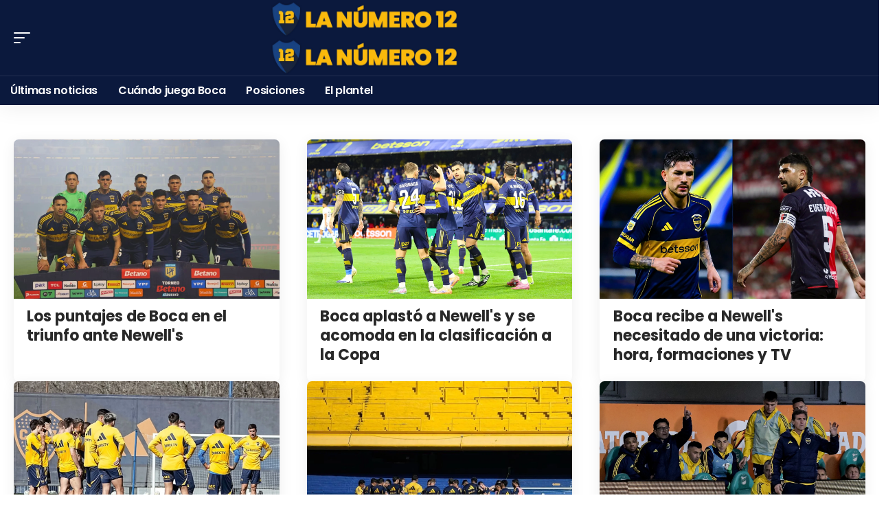

--- FILE ---
content_type: text/html; charset=utf-8
request_url: https://lanumero12.com.ar/tema/newells/?amp
body_size: 26824
content:
<!DOCTYPE html>
<html lang="es" prefix="og: https://ogp.me/ns#" data-amp-bind-class="collapse ? 'collapse-activated' : 'collapse-deactivated'" amp="" data-amp-auto-lightbox-disable transformed="self;v=1" i-amphtml-layout="" i-amphtml-no-boilerplate="" i-amphtml-binding>
<head><meta charset="UTF-8"><meta name="viewport" content="width=device-width"><link rel="preconnect" href="https://cdn.ampproject.org"><style amp-runtime="" i-amphtml-version="012512221826001">html{overflow-x:hidden!important}html.i-amphtml-fie{height:100%!important;width:100%!important}html:not([amp4ads]),html:not([amp4ads]) body{height:auto!important}html:not([amp4ads]) body{margin:0!important}body{-webkit-text-size-adjust:100%;-moz-text-size-adjust:100%;-ms-text-size-adjust:100%;text-size-adjust:100%}html.i-amphtml-singledoc.i-amphtml-embedded{-ms-touch-action:pan-y pinch-zoom;touch-action:pan-y pinch-zoom}html.i-amphtml-fie>body,html.i-amphtml-singledoc>body{overflow:visible!important}html.i-amphtml-fie:not(.i-amphtml-inabox)>body,html.i-amphtml-singledoc:not(.i-amphtml-inabox)>body{position:relative!important}html.i-amphtml-ios-embed-legacy>body{overflow-x:hidden!important;overflow-y:auto!important;position:absolute!important}html.i-amphtml-ios-embed{overflow-y:auto!important;position:static}#i-amphtml-wrapper{overflow-x:hidden!important;overflow-y:auto!important;position:absolute!important;top:0!important;left:0!important;right:0!important;bottom:0!important;margin:0!important;display:block!important}html.i-amphtml-ios-embed.i-amphtml-ios-overscroll,html.i-amphtml-ios-embed.i-amphtml-ios-overscroll>#i-amphtml-wrapper{-webkit-overflow-scrolling:touch!important}#i-amphtml-wrapper>body{position:relative!important;border-top:1px solid transparent!important}#i-amphtml-wrapper+body{visibility:visible}#i-amphtml-wrapper+body .i-amphtml-lightbox-element,#i-amphtml-wrapper+body[i-amphtml-lightbox]{visibility:hidden}#i-amphtml-wrapper+body[i-amphtml-lightbox] .i-amphtml-lightbox-element{visibility:visible}#i-amphtml-wrapper.i-amphtml-scroll-disabled,.i-amphtml-scroll-disabled{overflow-x:hidden!important;overflow-y:hidden!important}amp-instagram{padding:54px 0px 0px!important;background-color:#fff}amp-iframe iframe{box-sizing:border-box!important}[amp-access][amp-access-hide]{display:none}[subscriptions-dialog],body:not(.i-amphtml-subs-ready) [subscriptions-action],body:not(.i-amphtml-subs-ready) [subscriptions-section]{display:none!important}amp-experiment,amp-live-list>[update]{display:none}amp-list[resizable-children]>.i-amphtml-loading-container.amp-hidden{display:none!important}amp-list [fetch-error],amp-list[load-more] [load-more-button],amp-list[load-more] [load-more-end],amp-list[load-more] [load-more-failed],amp-list[load-more] [load-more-loading]{display:none}amp-list[diffable] div[role=list]{display:block}amp-story-page,amp-story[standalone]{min-height:1px!important;display:block!important;height:100%!important;margin:0!important;padding:0!important;overflow:hidden!important;width:100%!important}amp-story[standalone]{background-color:#000!important;position:relative!important}amp-story-page{background-color:#757575}amp-story .amp-active>div,amp-story .i-amphtml-loader-background{display:none!important}amp-story-page:not(:first-of-type):not([distance]):not([active]){transform:translateY(1000vh)!important}amp-autocomplete{position:relative!important;display:inline-block!important}amp-autocomplete>input,amp-autocomplete>textarea{padding:0.5rem;border:1px solid rgba(0,0,0,.33)}.i-amphtml-autocomplete-results,amp-autocomplete>input,amp-autocomplete>textarea{font-size:1rem;line-height:1.5rem}[amp-fx^=fly-in]{visibility:hidden}amp-script[nodom],amp-script[sandboxed]{position:fixed!important;top:0!important;width:1px!important;height:1px!important;overflow:hidden!important;visibility:hidden}
/*# sourceURL=/css/ampdoc.css*/[hidden]{display:none!important}.i-amphtml-element{display:inline-block}.i-amphtml-blurry-placeholder{transition:opacity 0.3s cubic-bezier(0.0,0.0,0.2,1)!important;pointer-events:none}[layout=nodisplay]:not(.i-amphtml-element){display:none!important}.i-amphtml-layout-fixed,[layout=fixed][width][height]:not(.i-amphtml-layout-fixed){display:inline-block;position:relative}.i-amphtml-layout-responsive,[layout=responsive][width][height]:not(.i-amphtml-layout-responsive),[width][height][heights]:not([layout]):not(.i-amphtml-layout-responsive),[width][height][sizes]:not(img):not([layout]):not(.i-amphtml-layout-responsive){display:block;position:relative}.i-amphtml-layout-intrinsic,[layout=intrinsic][width][height]:not(.i-amphtml-layout-intrinsic){display:inline-block;position:relative;max-width:100%}.i-amphtml-layout-intrinsic .i-amphtml-sizer{max-width:100%}.i-amphtml-intrinsic-sizer{max-width:100%;display:block!important}.i-amphtml-layout-container,.i-amphtml-layout-fixed-height,[layout=container],[layout=fixed-height][height]:not(.i-amphtml-layout-fixed-height){display:block;position:relative}.i-amphtml-layout-fill,.i-amphtml-layout-fill.i-amphtml-notbuilt,[layout=fill]:not(.i-amphtml-layout-fill),body noscript>*{display:block;overflow:hidden!important;position:absolute;top:0;left:0;bottom:0;right:0}body noscript>*{position:absolute!important;width:100%;height:100%;z-index:2}body noscript{display:inline!important}.i-amphtml-layout-flex-item,[layout=flex-item]:not(.i-amphtml-layout-flex-item){display:block;position:relative;-ms-flex:1 1 auto;flex:1 1 auto}.i-amphtml-layout-fluid{position:relative}.i-amphtml-layout-size-defined{overflow:hidden!important}.i-amphtml-layout-awaiting-size{position:absolute!important;top:auto!important;bottom:auto!important}i-amphtml-sizer{display:block!important}@supports (aspect-ratio:1/1){i-amphtml-sizer.i-amphtml-disable-ar{display:none!important}}.i-amphtml-blurry-placeholder,.i-amphtml-fill-content{display:block;height:0;max-height:100%;max-width:100%;min-height:100%;min-width:100%;width:0;margin:auto}.i-amphtml-layout-size-defined .i-amphtml-fill-content{position:absolute;top:0;left:0;bottom:0;right:0}.i-amphtml-replaced-content,.i-amphtml-screen-reader{padding:0!important;border:none!important}.i-amphtml-screen-reader{position:fixed!important;top:0px!important;left:0px!important;width:4px!important;height:4px!important;opacity:0!important;overflow:hidden!important;margin:0!important;display:block!important;visibility:visible!important}.i-amphtml-screen-reader~.i-amphtml-screen-reader{left:8px!important}.i-amphtml-screen-reader~.i-amphtml-screen-reader~.i-amphtml-screen-reader{left:12px!important}.i-amphtml-screen-reader~.i-amphtml-screen-reader~.i-amphtml-screen-reader~.i-amphtml-screen-reader{left:16px!important}.i-amphtml-unresolved{position:relative;overflow:hidden!important}.i-amphtml-select-disabled{-webkit-user-select:none!important;-ms-user-select:none!important;user-select:none!important}.i-amphtml-notbuilt,[layout]:not(.i-amphtml-element),[width][height][heights]:not([layout]):not(.i-amphtml-element),[width][height][sizes]:not(img):not([layout]):not(.i-amphtml-element){position:relative;overflow:hidden!important;color:transparent!important}.i-amphtml-notbuilt:not(.i-amphtml-layout-container)>*,[layout]:not([layout=container]):not(.i-amphtml-element)>*,[width][height][heights]:not([layout]):not(.i-amphtml-element)>*,[width][height][sizes]:not([layout]):not(.i-amphtml-element)>*{display:none}amp-img:not(.i-amphtml-element)[i-amphtml-ssr]>img.i-amphtml-fill-content{display:block}.i-amphtml-notbuilt:not(.i-amphtml-layout-container),[layout]:not([layout=container]):not(.i-amphtml-element),[width][height][heights]:not([layout]):not(.i-amphtml-element),[width][height][sizes]:not(img):not([layout]):not(.i-amphtml-element){color:transparent!important;line-height:0!important}.i-amphtml-ghost{visibility:hidden!important}.i-amphtml-element>[placeholder],[layout]:not(.i-amphtml-element)>[placeholder],[width][height][heights]:not([layout]):not(.i-amphtml-element)>[placeholder],[width][height][sizes]:not([layout]):not(.i-amphtml-element)>[placeholder]{display:block;line-height:normal}.i-amphtml-element>[placeholder].amp-hidden,.i-amphtml-element>[placeholder].hidden{visibility:hidden}.i-amphtml-element:not(.amp-notsupported)>[fallback],.i-amphtml-layout-container>[placeholder].amp-hidden,.i-amphtml-layout-container>[placeholder].hidden{display:none}.i-amphtml-layout-size-defined>[fallback],.i-amphtml-layout-size-defined>[placeholder]{position:absolute!important;top:0!important;left:0!important;right:0!important;bottom:0!important;z-index:1}amp-img[i-amphtml-ssr]:not(.i-amphtml-element)>[placeholder]{z-index:auto}.i-amphtml-notbuilt>[placeholder]{display:block!important}.i-amphtml-hidden-by-media-query{display:none!important}.i-amphtml-element-error{background:red!important;color:#fff!important;position:relative!important}.i-amphtml-element-error:before{content:attr(error-message)}i-amp-scroll-container,i-amphtml-scroll-container{position:absolute;top:0;left:0;right:0;bottom:0;display:block}i-amp-scroll-container.amp-active,i-amphtml-scroll-container.amp-active{overflow:auto;-webkit-overflow-scrolling:touch}.i-amphtml-loading-container{display:block!important;pointer-events:none;z-index:1}.i-amphtml-notbuilt>.i-amphtml-loading-container{display:block!important}.i-amphtml-loading-container.amp-hidden{visibility:hidden}.i-amphtml-element>[overflow]{cursor:pointer;position:relative;z-index:2;visibility:hidden;display:initial;line-height:normal}.i-amphtml-layout-size-defined>[overflow]{position:absolute}.i-amphtml-element>[overflow].amp-visible{visibility:visible}template{display:none!important}.amp-border-box,.amp-border-box *,.amp-border-box :after,.amp-border-box :before{box-sizing:border-box}amp-pixel{display:none!important}amp-analytics,amp-auto-ads,amp-story-auto-ads{position:fixed!important;top:0!important;width:1px!important;height:1px!important;overflow:hidden!important;visibility:hidden}amp-story{visibility:hidden!important}html.i-amphtml-fie>amp-analytics{position:initial!important}[visible-when-invalid]:not(.visible),form [submit-error],form [submit-success],form [submitting]{display:none}amp-accordion{display:block!important}@media (min-width:1px){:where(amp-accordion>section)>:first-child{margin:0;background-color:#efefef;padding-right:20px;border:1px solid #dfdfdf}:where(amp-accordion>section)>:last-child{margin:0}}amp-accordion>section{float:none!important}amp-accordion>section>*{float:none!important;display:block!important;overflow:hidden!important;position:relative!important}amp-accordion,amp-accordion>section{margin:0}amp-accordion:not(.i-amphtml-built)>section>:last-child{display:none!important}amp-accordion:not(.i-amphtml-built)>section[expanded]>:last-child{display:block!important}
/*# sourceURL=/css/ampshared.css*/</style><meta http-equiv="X-UA-Compatible" content="IE=edge"><meta name="amp-to-amp-navigation" content="AMP-Redirect-To; AMP.navigateTo"><meta name="robots" content="follow, index, max-snippet:-1, max-video-preview:-1, max-image-preview:large"><meta property="og:locale" content="es_ES"><meta property="og:type" content="article"><meta property="og:title" content="Últimas noticias de Newell's en LA NÚMERO 12"><meta property="og:url" content="https://lanumero12.com.ar/tema/newells/"><meta property="og:site_name" content="La Número 12"><meta property="article:publisher" content="https://www.facebook.com/lanumero12comar"><meta property="og:image" content="https://lanumero12.com.ar/wp-content/uploads/2018/08/Logo-no-img-ln12.jpg"><meta property="og:image:secure_url" content="https://lanumero12.com.ar/wp-content/uploads/2018/08/Logo-no-img-ln12.jpg"><meta property="og:image:width" content="1500"><meta property="og:image:height" content="900"><meta property="og:image:alt" content="La Número 12, el primer diario digital de Boca Juniors"><meta property="og:image:type" content="image/jpeg"><meta name="twitter:card" content="summary_large_image"><meta name="twitter:title" content="Últimas noticias de Newell's en LA NÚMERO 12"><meta name="twitter:site" content="@@lanumero12comar"><meta name="twitter:image" content="https://lanumero12.com.ar/wp-content/uploads/2018/08/Logo-no-img-ln12.jpg"><meta name="twitter:label1" content="Entradas"><meta name="twitter:data1" content="161"><meta name="generator" content="Site Kit by Google 1.170.0"><meta name="google-adsense-platform-account" content="ca-host-pub-2644536267352236"><meta name="google-adsense-platform-domain" content="sitekit.withgoogle.com"><meta name="generator" content="AMP Plugin v2.5.5; mode=transitional; sandboxing-level=3:3"><meta name="msapplication-TileImage" content="https://lanumero12.com.ar/wp-content/uploads/2025/04/cropped-Favi-LN12-270x270.png"><link rel="preconnect" href="https://fonts.gstatic.com/" crossorigin=""><link rel="dns-prefetch" href="//www.googletagmanager.com"><link rel="preload" href="https://lanumero12.com.ar/wp-content/themes/foxiz/assets/fonts/icons.woff2?ver=2.5.0" as="font" crossorigin=""><link rel="preconnect" href="https://fonts.gstatic.com" crossorigin=""><link rel="dns-prefetch" href="https://fonts.gstatic.com"><script async="" src="https://cdn.ampproject.org/v0.mjs" type="module" crossorigin="anonymous"></script><script async nomodule src="https://cdn.ampproject.org/v0.js" crossorigin="anonymous"></script><script src="https://cdn.ampproject.org/v0/amp-analytics-0.1.mjs" async="" custom-element="amp-analytics" type="module" crossorigin="anonymous"></script><script async nomodule src="https://cdn.ampproject.org/v0/amp-analytics-0.1.js" crossorigin="anonymous" custom-element="amp-analytics"></script><script src="https://cdn.ampproject.org/v0/amp-auto-ads-0.1.mjs" async="" custom-element="amp-auto-ads" type="module" crossorigin="anonymous"></script><script async nomodule src="https://cdn.ampproject.org/v0/amp-auto-ads-0.1.js" crossorigin="anonymous" custom-element="amp-auto-ads"></script><script src="https://cdn.ampproject.org/v0/amp-bind-0.1.mjs" async="" custom-element="amp-bind" type="module" crossorigin="anonymous"></script><script async nomodule src="https://cdn.ampproject.org/v0/amp-bind-0.1.js" crossorigin="anonymous" custom-element="amp-bind"></script><script src="https://cdn.ampproject.org/v0/amp-form-0.1.mjs" async="" custom-element="amp-form" type="module" crossorigin="anonymous"></script><script async nomodule src="https://cdn.ampproject.org/v0/amp-form-0.1.js" crossorigin="anonymous" custom-element="amp-form"></script><link rel="icon" href="https://lanumero12.com.ar/wp-content/uploads/2025/04/cropped-Favi-LN12-32x32.png" sizes="32x32"><link rel="icon" href="https://lanumero12.com.ar/wp-content/uploads/2025/04/cropped-Favi-LN12-192x192.png" sizes="192x192"><link rel="icon" type="image/x-icon" href="/favicon/favicon.ico"><link rel="icon" type="image/png" sizes="16x16" href="/favicon/favicon-16x16.png"><link rel="icon" type="image/png" sizes="32x32" href="/favicon/favicon-32x32.png"><link crossorigin="anonymous" rel="stylesheet" id="foxiz-font-css" href="https://fonts.googleapis.com/css?family=Poppins%3A200%2C300%2C400%2C500%2C600%2C700%2C800%2C900%2C100italic%2C200italic%2C300italic%2C400italic%2C500italic%2C600italic%2C700italic%2C800italic%2C900italic&amp;ver=2.7.0" media="all"><style amp-custom="">img:is([sizes=auto i],[sizes^="auto," i]){contain-intrinsic-size:3000px 1500px}:where(.wp-block-button__link){border-radius:9999px;box-shadow:none;padding:calc(.667em + 2px) calc(1.333em + 2px);text-decoration:none}:root :where(.wp-block-button .wp-block-button__link.is-style-outline),:root :where(.wp-block-button.is-style-outline>.wp-block-button__link){border:2px solid;padding:.667em 1.333em}:root :where(.wp-block-button .wp-block-button__link.is-style-outline:not(.has-text-color)),:root :where(.wp-block-button.is-style-outline>.wp-block-button__link:not(.has-text-color)){color:currentColor}:root :where(.wp-block-button .wp-block-button__link.is-style-outline:not(.has-background)),:root :where(.wp-block-button.is-style-outline>.wp-block-button__link:not(.has-background)){background-color:initial;background-image:none}:where(.wp-block-columns){margin-bottom:1.75em}:where(.wp-block-columns.has-background){padding:1.25em 2.375em}:where(.wp-block-post-comments input[type=submit]){border:none}:where(.wp-block-cover-image:not(.has-text-color)),:where(.wp-block-cover:not(.has-text-color)){color:#fff}:where(.wp-block-cover-image.is-light:not(.has-text-color)),:where(.wp-block-cover.is-light:not(.has-text-color)){color:#000}:root :where(.wp-block-cover h1:not(.has-text-color)),:root :where(.wp-block-cover h2:not(.has-text-color)),:root :where(.wp-block-cover h3:not(.has-text-color)),:root :where(.wp-block-cover h4:not(.has-text-color)),:root :where(.wp-block-cover h5:not(.has-text-color)),:root :where(.wp-block-cover h6:not(.has-text-color)),:root :where(.wp-block-cover p:not(.has-text-color)){color:inherit}:where(.wp-block-file){margin-bottom:1.5em}:where(.wp-block-file__button){border-radius:2em;display:inline-block;padding:.5em 1em}:where(.wp-block-file__button):where(a):active,:where(.wp-block-file__button):where(a):focus,:where(.wp-block-file__button):where(a):hover,:where(.wp-block-file__button):where(a):visited{box-shadow:none;color:#fff;opacity:.85;text-decoration:none}:where(.wp-block-form-input__input){font-size:1em;margin-bottom:.5em;padding:0 .5em}:where(.wp-block-form-input__input)[type=date],:where(.wp-block-form-input__input)[type=datetime-local],:where(.wp-block-form-input__input)[type=datetime],:where(.wp-block-form-input__input)[type=email],:where(.wp-block-form-input__input)[type=month],:where(.wp-block-form-input__input)[type=number],:where(.wp-block-form-input__input)[type=password],:where(.wp-block-form-input__input)[type=search],:where(.wp-block-form-input__input)[type=tel],:where(.wp-block-form-input__input)[type=text],:where(.wp-block-form-input__input)[type=time],:where(.wp-block-form-input__input)[type=url],:where(.wp-block-form-input__input)[type=week]{border-style:solid;border-width:1px;line-height:2;min-height:2em}:where(.wp-block-group.wp-block-group-is-layout-constrained){position:relative}@keyframes show-content-image{0%{visibility:hidden}99%{visibility:hidden}to{visibility:visible}}@keyframes turn-on-visibility{0%{opacity:0}to{opacity:1}}@keyframes turn-off-visibility{0%{opacity:1;visibility:visible}99%{opacity:0;visibility:visible}to{opacity:0;visibility:hidden}}@keyframes lightbox-zoom-in{0%{transform:translate(calc(( -100vw + var(--wp--lightbox-scrollbar-width) ) / 2 + var(--wp--lightbox-initial-left-position)),calc(-50vh + var(--wp--lightbox-initial-top-position))) scale(var(--wp--lightbox-scale))}to{transform:translate(-50%,-50%) scale(1)}}@keyframes lightbox-zoom-out{0%{transform:translate(-50%,-50%) scale(1);visibility:visible}99%{visibility:visible}to{transform:translate(calc(( -100vw + var(--wp--lightbox-scrollbar-width) ) / 2 + var(--wp--lightbox-initial-left-position)),calc(-50vh + var(--wp--lightbox-initial-top-position))) scale(var(--wp--lightbox-scale));visibility:hidden}}:where(.wp-block-latest-comments:not([data-amp-original-style*=line-height] .wp-block-latest-comments__comment)){line-height:1.1}:where(.wp-block-latest-comments:not([data-amp-original-style*=line-height] .wp-block-latest-comments__comment-excerpt p)){line-height:1.8}:root :where(.wp-block-latest-posts.is-grid){padding:0}:root :where(.wp-block-latest-posts.wp-block-latest-posts__list){padding-left:0}ul{box-sizing:border-box}:root :where(.wp-block-list.has-background){padding:1.25em 2.375em}:where(.wp-block-navigation.has-background .wp-block-navigation-item a:not(.wp-element-button)),:where(.wp-block-navigation.has-background .wp-block-navigation-submenu a:not(.wp-element-button)){padding:.5em 1em}:where(.wp-block-navigation .wp-block-navigation__submenu-container .wp-block-navigation-item a:not(.wp-element-button)),:where(.wp-block-navigation .wp-block-navigation__submenu-container .wp-block-navigation-submenu a:not(.wp-element-button)),:where(.wp-block-navigation .wp-block-navigation__submenu-container .wp-block-navigation-submenu button.wp-block-navigation-item__content),:where(.wp-block-navigation .wp-block-navigation__submenu-container .wp-block-pages-list__item button.wp-block-navigation-item__content){padding:.5em 1em}@keyframes overlay-menu__fade-in-animation{0%{opacity:0;transform:translateY(.5em)}to{opacity:1;transform:translateY(0)}}:root :where(p.has-background){padding:1.25em 2.375em}:where(p.has-text-color:not(.has-link-color)) a{color:inherit}:where(.wp-block-post-comments-form input:not([type=submit])),:where(.wp-block-post-comments-form textarea){border:1px solid #949494;font-family:inherit;font-size:1em}:where(.wp-block-post-comments-form input:where(:not([type=submit]):not([type=checkbox]))),:where(.wp-block-post-comments-form textarea){padding:calc(.667em + 2px)}:where(.wp-block-post-excerpt){box-sizing:border-box;margin-bottom:var(--wp--style--block-gap);margin-top:var(--wp--style--block-gap)}:where(.wp-block-preformatted.has-background){padding:1.25em 2.375em}:where(.wp-block-search__button){border:1px solid #ccc;padding:6px 10px}:where(.wp-block-search__input){appearance:none;border:1px solid #949494;flex-grow:1;font-family:inherit;font-size:inherit;font-style:inherit;font-weight:inherit;letter-spacing:inherit;line-height:inherit;margin-left:0;margin-right:0;min-width:3rem;padding:8px;text-transform:inherit}:where(.wp-block-search__input):not(#_#_#_#_#_#_#_){text-decoration:unset}:where(.wp-block-search__button-inside .wp-block-search__inside-wrapper){background-color:#fff;border:1px solid #949494;box-sizing:border-box;padding:4px}:where(.wp-block-search__button-inside .wp-block-search__inside-wrapper) :where(.wp-block-search__button){padding:4px 8px}:root :where(.wp-block-separator.is-style-dots){height:auto;line-height:1;text-align:center}:root :where(.wp-block-separator.is-style-dots):before{color:currentColor;content:"···";font-family:serif;font-size:1.5em;letter-spacing:2em;padding-left:2em}:root :where(.wp-block-site-logo.is-style-rounded){border-radius:9999px}:root :where(.wp-block-social-links .wp-social-link a){padding:.25em}:root :where(.wp-block-social-links.is-style-logos-only .wp-social-link a){padding:0}:root :where(.wp-block-social-links.is-style-pill-shape .wp-social-link a){padding-left:.6666666667em;padding-right:.6666666667em}:root :where(.wp-block-tag-cloud.is-style-outline){display:flex;flex-wrap:wrap;gap:1ch}:root :where(.wp-block-tag-cloud.is-style-outline a){border:1px solid;margin-right:0;padding:1ch 2ch}:root :where(.wp-block-tag-cloud.is-style-outline a):not(#_#_#_#_#_#_#_#_){font-size:unset;text-decoration:none}:root :where(.wp-block-table-of-contents){box-sizing:border-box}:where(.wp-block-term-description){box-sizing:border-box;margin-bottom:var(--wp--style--block-gap);margin-top:var(--wp--style--block-gap)}:where(pre.wp-block-verse){font-family:inherit}:root{--wp-block-synced-color:#7a00df;--wp-block-synced-color--rgb:122,0,223;--wp-bound-block-color:var(--wp-block-synced-color);--wp-editor-canvas-background:#ddd;--wp-admin-theme-color:#007cba;--wp-admin-theme-color--rgb:0,124,186;--wp-admin-theme-color-darker-10:#006ba1;--wp-admin-theme-color-darker-10--rgb:0,107,160.5;--wp-admin-theme-color-darker-20:#005a87;--wp-admin-theme-color-darker-20--rgb:0,90,135;--wp-admin-border-width-focus:2px}@media (min-resolution:192dpi){:root{--wp-admin-border-width-focus:1.5px}}:root{--wp--preset--font-size--normal:16px;--wp--preset--font-size--huge:42px}html :where(.has-border-color){border-style:solid}html :where([data-amp-original-style*=border-top-color]){border-top-style:solid}html :where([data-amp-original-style*=border-right-color]){border-right-style:solid}html :where([data-amp-original-style*=border-bottom-color]){border-bottom-style:solid}html :where([data-amp-original-style*=border-left-color]){border-left-style:solid}html :where([data-amp-original-style*=border-width]){border-style:solid}html :where([data-amp-original-style*=border-top-width]){border-top-style:solid}html :where([data-amp-original-style*=border-right-width]){border-right-style:solid}html :where([data-amp-original-style*=border-bottom-width]){border-bottom-style:solid}html :where([data-amp-original-style*=border-left-width]){border-left-style:solid}html :where(img[class*=wp-image-]){height:auto;max-width:100%}:where(figure){margin:0 0 1em}html :where(.is-position-sticky){--wp-admin--admin-bar--position-offset:var(--wp-admin--admin-bar--height,0px)}@media screen and (max-width:600px){html :where(.is-position-sticky){--wp-admin--admin-bar--position-offset:0px}}:root{--wp--preset--aspect-ratio--square:1;--wp--preset--aspect-ratio--4-3:4/3;--wp--preset--aspect-ratio--3-4:3/4;--wp--preset--aspect-ratio--3-2:3/2;--wp--preset--aspect-ratio--2-3:2/3;--wp--preset--aspect-ratio--16-9:16/9;--wp--preset--aspect-ratio--9-16:9/16;--wp--preset--color--black:#000;--wp--preset--color--cyan-bluish-gray:#abb8c3;--wp--preset--color--white:#fff;--wp--preset--color--pale-pink:#f78da7;--wp--preset--color--vivid-red:#cf2e2e;--wp--preset--color--luminous-vivid-orange:#ff6900;--wp--preset--color--luminous-vivid-amber:#fcb900;--wp--preset--color--light-green-cyan:#7bdcb5;--wp--preset--color--vivid-green-cyan:#00d084;--wp--preset--color--pale-cyan-blue:#8ed1fc;--wp--preset--color--vivid-cyan-blue:#0693e3;--wp--preset--color--vivid-purple:#9b51e0;--wp--preset--gradient--vivid-cyan-blue-to-vivid-purple:linear-gradient(135deg,#0693e3 0%,#9b51e0 100%);--wp--preset--gradient--light-green-cyan-to-vivid-green-cyan:linear-gradient(135deg,#7adcb4 0%,#00d082 100%);--wp--preset--gradient--luminous-vivid-amber-to-luminous-vivid-orange:linear-gradient(135deg,#fcb900 0%,#ff6900 100%);--wp--preset--gradient--luminous-vivid-orange-to-vivid-red:linear-gradient(135deg,#ff6900 0%,#cf2e2e 100%);--wp--preset--gradient--very-light-gray-to-cyan-bluish-gray:linear-gradient(135deg,#eee 0%,#a9b8c3 100%);--wp--preset--gradient--cool-to-warm-spectrum:linear-gradient(135deg,#4aeadc 0%,#9778d1 20%,#cf2aba 40%,#ee2c82 60%,#fb6962 80%,#fef84c 100%);--wp--preset--gradient--blush-light-purple:linear-gradient(135deg,#ffceec 0%,#9896f0 100%);--wp--preset--gradient--blush-bordeaux:linear-gradient(135deg,#fecda5 0%,#fe2d2d 50%,#6b003e 100%);--wp--preset--gradient--luminous-dusk:linear-gradient(135deg,#ffcb70 0%,#c751c0 50%,#4158d0 100%);--wp--preset--gradient--pale-ocean:linear-gradient(135deg,#fff5cb 0%,#b6e3d4 50%,#33a7b5 100%);--wp--preset--gradient--electric-grass:linear-gradient(135deg,#caf880 0%,#71ce7e 100%);--wp--preset--gradient--midnight:linear-gradient(135deg,#020381 0%,#2874fc 100%);--wp--preset--font-size--small:13px;--wp--preset--font-size--medium:20px;--wp--preset--font-size--large:36px;--wp--preset--font-size--x-large:42px;--wp--preset--spacing--20:.44rem;--wp--preset--spacing--30:.67rem;--wp--preset--spacing--40:1rem;--wp--preset--spacing--50:1.5rem;--wp--preset--spacing--60:2.25rem;--wp--preset--spacing--70:3.38rem;--wp--preset--spacing--80:5.06rem;--wp--preset--shadow--natural:6px 6px 9px rgba(0,0,0,.2);--wp--preset--shadow--deep:12px 12px 50px rgba(0,0,0,.4);--wp--preset--shadow--sharp:6px 6px 0px rgba(0,0,0,.2);--wp--preset--shadow--outlined:6px 6px 0px -3px #fff,6px 6px #000;--wp--preset--shadow--crisp:6px 6px 0px #000}:where(.is-layout-flex){gap:.5em}:where(.is-layout-grid){gap:.5em}:where(.wp-block-columns.is-layout-flex){gap:2em}:where(.wp-block-columns.is-layout-grid){gap:2em}:where(.wp-block-post-template.is-layout-flex){gap:1.25em}:where(.wp-block-post-template.is-layout-grid){gap:1.25em}:where(.wp-block-post-template.is-layout-flex){gap:1.25em}:where(.wp-block-post-template.is-layout-grid){gap:1.25em}:where(.wp-block-term-template.is-layout-flex){gap:1.25em}:where(.wp-block-term-template.is-layout-grid){gap:1.25em}:where(.wp-block-columns.is-layout-flex){gap:2em}:where(.wp-block-columns.is-layout-grid){gap:2em}:root :where(.wp-block-pullquote){font-size:1.5em;line-height:1.6}:root{--g-color:#ff184e;--body-fcolor:#282828;--effect:all .2s cubic-bezier(.32,.74,.57,1);--timing:cubic-bezier(.32,.74,.57,1);--shadow-12:rgba(0,0,0,.12);--shadow-20:rgba(0,0,0,.02);--round-3:3px;--height-34:34px;--height-40:40px;--padding-40:0 40px;--round-5:5px;--round-7:7px;--shadow-7:rgba(0,0,0,.07);--dark-accent:#191c20;--dark-accent-0:rgba(25,28,32,0);--dark-accent-90:rgba(25,28,32,.95);--meta-b-fcolor:var(--body-fcolor);--nav-color:var(--body-fcolor);--subnav-color:var(--body-fcolor);--nav-color-10:rgba(0,0,0,.08);--subnav-color-10:rgba(0,0,0,.08);--meta-b-fspace:normal;--meta-b-fstyle:normal;--meta-b-fweight:600;--meta-b-transform:none;--nav-bg:#fff;--nav-bg-from:#fff;--nav-bg-to:#fff;--nav-bg-glass:rgba(255,255,255,.47);--nav-bg-glass-from:rgba(255,255,255,.47);--nav-bg-glass-to:rgba(255,255,255,.47);--subnav-bg:#fff;--subnav-bg-from:#fff;--subnav-bg-to:#fff;--indicator-bg-from:#ff0084;--indicator-bg-to:#2c2cf8;--audio-color:#ffa052;--dribbble-color:#fb70a6;--excerpt-color:#666;--fb-color:#89abfc;--live-color:#fe682e;--gallery-color:#729dff;--ig-color:#7e40b6;--linkedin-color:#007bb6;--bsky-color:#4ca2fe;--pin-color:#f74c53;--flipboard-color:#f52828;--privacy-color:#fff;--review-color:#ffc300;--soundcloud-color:#fd794a;--vk-color:#07f;--telegam-color:#649fdf;--twitter-color:#00151c;--medium-color:#000;--threads-color:#000;--video-color:#ffc300;--vimeo-color:#44bbe1;--ytube-color:#ef464b;--whatsapp-color:#00e676;--g-color-90:rgba(255,24,78,.9);--absolute-dark:#242424;--body-family:"Oxygen",sans-serif;--btn-family:"Encode Sans Condensed",sans-serif;--cat-family:"Oxygen",sans-serif;--dwidgets-family:"Oxygen",sans-serif;--h1-family:"Encode Sans Condensed",sans-serif;--h2-family:"Encode Sans Condensed",sans-serif;--h3-family:"Encode Sans Condensed",sans-serif;--h4-family:"Encode Sans Condensed",sans-serif;--h5-family:"Encode Sans Condensed",sans-serif;--h6-family:"Encode Sans Condensed",sans-serif;--input-family:"Encode Sans Condensed",sans-serif;--menu-family:"Encode Sans Condensed",sans-serif;--meta-family:"Encode Sans Condensed",sans-serif;--submenu-family:"Encode Sans Condensed",sans-serif;--tagline-family:"Encode Sans Condensed",sans-serif;--btn-fcolor:inherit;--h1-fcolor:inherit;--h2-fcolor:inherit;--h3-fcolor:inherit;--h4-fcolor:inherit;--h5-fcolor:inherit;--h6-fcolor:inherit;--input-fcolor:inherit;--meta-fcolor:#666;--body-fsize:16px;--btn-fsize:12px;--cat-fsize:10px;--dwidgets-fsize:13px;--excerpt-fsize:14px;--h1-fsize:40px;--h2-fsize:28px;--h3-fsize:22px;--h4-fsize:16px;--h5-fsize:14px;--h6-fsize:13px;--headline-fsize:45px;--input-fsize:14px;--menu-fsize:17px;--meta-fsize:13px;--submenu-fsize:13px;--tagline-fsize:28px;--body-fspace:normal;--btn-fspace:normal;--cat-fspace:.07em;--dwidgets-fspace:0;--h1-fspace:normal;--h2-fspace:normal;--h3-fspace:normal;--h4-fspace:normal;--h5-fspace:normal;--h6-fspace:normal;--input-fspace:normal;--menu-fspace:-.02em;--meta-fspace:normal;--submenu-fspace:-.02em;--tagline-fspace:normal;--body-fstyle:normal;--btn-fstyle:normal;--cat-fstyle:normal;--dwidgets-fstyle:normal;--h1-fstyle:normal;--h2-fstyle:normal;--h3-fstyle:normal;--h4-fstyle:normal;--h5-fstyle:normal;--h6-fstyle:normal;--input-fstyle:normal;--menu-fstyle:normal;--meta-fstyle:normal;--submenu-fstyle:normal;--tagline-fstyle:normal;--body-fweight:400;--btn-fweight:700;--cat-fweight:700;--dwidgets-fweight:600;--h1-fweight:700;--h2-fweight:700;--h3-fweight:700;--h4-fweight:700;--h5-fweight:700;--h6-fweight:600;--input-fweight:400;--menu-fweight:600;--meta-fweight:400;--submenu-fweight:500;--tagline-fweight:400;--flex-gray-15:rgba(136,136,136,.15);--flex-gray-40:rgba(136,136,136,.4);--flex-gray-7:rgba(136,136,136,.07);--dribbble-hcolor:#ff407f;--fb-hcolor:#1f82ec;--ig-hcolor:#8823b6;--linkedin-hcolor:#006ab1;--bsky-hcolor:#263544;--pin-hcolor:#f60c19;--flipboard-hcolor:#e00a0a;--soundcloud-hcolor:#ff5313;--vk-hcolor:#005f8c;--telegam-hcolor:#3885d9;--twitter-hcolor:#13b9ee;--threads-hcolor:#5219ff;--medium-hcolor:#ffb600;--vimeo-hcolor:#16b1e3;--ytube-hcolor:#fc161e;--whatsapp-hcolor:#00e537;--tumblr-color:#32506d;--tumblr-hcolor:#1f3143;--indicator-height:4px;--nav-height:60px;--alight:#ddd;--solid-light:#fafafa;--em-mini:.8em;--rem-mini:.8rem;--transparent-nav-color:#fff;--swiper-navigation-size:44px;--tagline-s-fsize:22px;--wnav-size:20px;--em-small:.92em;--rem-small:.92rem;--bottom-spacing:35px;--box-spacing:5%;--el-spacing:12px;--body-transform:none;--btn-transform:none;--cat-transform:uppercase;--dwidgets-transform:none;--h1-transform:none;--h2-transform:none;--h3-transform:none;--h4-transform:none;--h5-transform:none;--h6-transform:none;--input-transform:none;--menu-transform:none;--meta-transform:none;--submenu-transform:none;--tagline-transform:none;--awhite:#fff;--solid-white:#fff;--max-width-wo-sb:100%;--alignwide-w:1600px;--bookmark-color:#62b088;--bookmark-color-90:rgba(98,176,136,.95);--slider-nav-dcolor:inherit;--heading-color:var(--body-fcolor);--heading-sub-color:var(--g-color);--meta-b-family:var(--meta-family);--bottom-border-color:var(--flex-gray-15);--column-border-color:var(--flex-gray-15);--counter-zero:decimal-leading-zero}[data-theme='dark'],.light-scheme{--body-fcolor:#fff;--h1-fcolor:#fff;--h2-fcolor:#fff;--h3-fcolor:#fff;--h4-fcolor:#fff;--h5-fcolor:#fff;--h6-fcolor:#fff;--headline-fcolor:#fff;--shadow-12:rgba(0,0,0,.4);--shadow-20:rgba(0,0,0,.2);--shadow-7:rgba(0,0,0,.3);--dark-accent:#0e0f12;--dark-accent-0:rgba(14,15,18,0);--dark-accent-90:rgba(14,15,18,.95);--meta-b-fcolor:#fff;--nav-bg:#131518;--nav-bg-from:#131518;--nav-bg-to:#131518;--nav-bg-glass:rgba(255,255,255,.07);--nav-bg-glass-from:rgba(255,255,255,.07);--nav-bg-glass-to:rgba(255,255,255,.07);--excerpt-color:#ddd;--nav-color:#fff;--subnav-color:#fff;--nav-color-10:rgba(255,255,255,.08);--subnav-color-10:rgba(255,255,255,.08);--input-fcolor:#fff;--meta-fcolor:#bbb;--tagline-fcolor:#fff;--flex-gray-15:rgba(136,136,136,.25);--flex-gray-7:rgba(136,136,136,.09);--solid-light:#333;--solid-white:#191c20;--twitter-color:#fff;--medium-color:#fff;--threads-color:#fff;--heading-color:var(--body-fcolor);--heading-sub-color:var(--g-color)}[data-theme='dark']{--subnav-bg:#191c20;--subnav-bg-from:#191c20;--subnav-bg-to:#191c20}body:not([data-theme='dark']) [data-mode='dark']:not(#_#_#_#_#_#_#_#_),body[data-theme='dark'] [data-mode='default']:not(#_#_#_#_#_#_#_#_),body .light-scheme [data-mode='default']:not(#_#_#_#_#_#_#_#_){display:none}body .light-scheme [data-mode='dark']:not(#_#_#_#_#_#_#_#_){display:inherit}[data-theme='dark'] input::placeholder,.light-scheme input::placeholder{color:var(--alight)}html,body,div,span,h3,a,ul,li,form{font-family:inherit;font-size:100%;font-weight:inherit;font-style:inherit;line-height:inherit;margin:0;padding:0;vertical-align:baseline;border:0;outline:0}html{font-size:var(--body-fsize);overflow-x:hidden;-ms-text-size-adjust:100%;-webkit-text-size-adjust:100%;text-size-adjust:100%}body{font-family:var(--body-family);font-size:var(--body-fsize);font-weight:var(--body-fweight);font-style:var(--body-fstyle);line-height:max(var(--body-fheight,1.7),1.4);display:block;margin:0;letter-spacing:var(--body-fspace);text-transform:var(--body-transform);color:var(--body-fcolor);background-color:var(--solid-white)}*{-moz-box-sizing:border-box;-webkit-box-sizing:border-box;box-sizing:border-box}:before,:after{-moz-box-sizing:border-box;-webkit-box-sizing:border-box;box-sizing:border-box}.site-outer{position:relative;display:block;overflow:clip;max-width:100%}.site-wrap{position:relative;display:block;margin:0;padding:0}.site-wrap{z-index:1;min-height:45vh}input{overflow:visible}[type=checkbox],[type=radio]{box-sizing:border-box;padding:0}[type=checkbox]{cursor:pointer}a{text-decoration:none;color:inherit;background-color:transparent}[hidden]{display:none}img{max-width:100%;height:auto;vertical-align:middle;border-style:none;-webkit-object-fit:cover;object-fit:cover}.collapse-activated{overflow:hidden}input{text-transform:none;color:inherit}input:not(#_#_#_#_#_#_#_#_){outline:none}[type=reset],[type=submit],html [type=button]{-webkit-appearance:button}[type=button]::-moz-focus-inner,[type=reset]::-moz-focus-inner,[type=submit]::-moz-focus-inner{padding:0;border-style:none}[type=button]:-moz-focusring,[type=reset]:-moz-focusring,[type=submit]:-moz-focusring{outline:ButtonText dotted 1px}:-webkit-autofill{-webkit-box-shadow:0 0 0 30px #fafafa inset}[type='number']::-webkit-inner-spin-button,[type='number']::-webkit-outer-spin-button{height:auto}[type='search']::-webkit-search-cancel-button,[type='search']::-webkit-search-decoration{-webkit-appearance:none}::-webkit-file-upload-button{font:inherit;-webkit-appearance:button}.clearfix:before,.clearfix:after{display:table;clear:both;content:" "}input:disabled{opacity:.5;background-color:rgba(255,203,51,.19)}h3{font-family:var(--h3-family);font-size:var(--h3-fsize);font-weight:var(--h3-fweight);font-style:var(--h3-fstyle);line-height:var(--h3-fheight,1.3);letter-spacing:var(--h3-fspace);text-transform:var(--h3-transform)}h3{color:var(--h3-fcolor)}.h5{font-family:var(--h5-family);font-size:var(--h5-fsize);font-weight:var(--h5-fweight);font-style:var(--h5-fstyle);line-height:var(--h5-fheight,1.5);letter-spacing:var(--h5-fspace);text-transform:var(--h5-transform)}.h6{font-family:var(--h6-family);font-size:var(--h6-fsize);font-weight:var(--h6-fweight);font-style:var(--h6-fstyle);line-height:var(--h6-fheight,1.5);letter-spacing:var(--h6-fspace);text-transform:var(--h6-transform)}h3.entry-title{font-size:var(--title-size,var(--h3-fsize))}input[type='text'],input[type='tel'],input[type='password'],input[type='email'],input[type='url'],input[type='search'],input[type='number']{font-family:var(--input-family);font-size:var(--input-fsize);font-weight:var(--input-fweight);font-style:var(--input-fstyle);letter-spacing:var(--input-fspace);text-transform:var(--input-transform);color:var(--input-fcolor)}input[type='submit'],.pagination-wrap{font-family:var(--btn-family);font-size:var(--btn-fsize);font-weight:var(--btn-fweight);font-style:var(--btn-fstyle);letter-spacing:var(--btn-fspace);text-transform:var(--btn-transform)}.mobile-menu > li > a{font-family:"Encode Sans Condensed",sans-serif;font-size:1.1rem;font-weight:400;font-style:normal;line-height:1.5;letter-spacing:-.02em;text-transform:none}.mobile-qview a{font-family:"Encode Sans Condensed",sans-serif;font-size:16px;font-weight:600;font-style:normal;letter-spacing:-.02em;text-transform:none}input[type='text'],input[type='tel'],input[type='password'],input[type='email'],input[type='url'],input[type='search'],input[type='number']{line-height:max(var(--input-fheight),24px);max-width:100%;padding:12px 20px;transition:var(--effect);white-space:nowrap;border:var(--input-border,none);border-radius:var(--round-3);background-color:var(--input-bg,var(--flex-gray-7))}input[type='text']:not(#_#_#_#_#_#_#_#_),input[type='tel']:not(#_#_#_#_#_#_#_#_),input[type='password']:not(#_#_#_#_#_#_#_#_),input[type='email']:not(#_#_#_#_#_#_#_#_),input[type='url']:not(#_#_#_#_#_#_#_#_),input[type='search']:not(#_#_#_#_#_#_#_#_),input[type='number']:not(#_#_#_#_#_#_#_#_){outline:none;-webkit-box-shadow:none;box-shadow:none}input[type='file']{font-size:var(--rem-small)}input::file-selector-button{font-size:var(--em-small);padding:8px 20px;cursor:pointer;transition:var(--effect);color:var(--btn-accent,var(--awhite));border:none;border-radius:var(--round-7);background-color:var(--btn-primary,var(--g-color))}input:hover::file-selector-button{opacity:.7}input[type='submit']{line-height:var(--height-40);padding:var(--padding-40);cursor:pointer;transition:var(--effect);white-space:nowrap;color:var(--btn-accent,var(--awhite));border:none;border-radius:var(--round-3);background:var(--btn-primary,var(--g-color));-webkit-box-shadow:none;box-shadow:none}input[type='submit']:not(#_#_#_#_#_#_#_#_){outline:none}.rb-container{position:static;display:block;width:100%;max-width:var(--rb-width,1280px);margin-right:auto;margin-left:auto}.edge-padding{padding-right:20px;padding-left:20px}.rb-section ul,.menu-item{list-style:none}h3,.h5,.h6{-ms-word-wrap:break-word;word-wrap:break-word}.light-scheme{color:var(--awhite);--pagi-bg:var(--solid-light)}input:-webkit-autofill,input:-webkit-autofill:hover,input:-webkit-autofill:focus,input:-webkit-autofill:active{transition:background-color 999999s ease-in-out 0s}.block-inner{display:flex;flex-flow:row wrap;flex-grow:1;row-gap:var(--bottom-spacing)}.is-gap-20 .block-inner{margin-right:-20px;margin-left:-20px;--colgap:20px}.block-inner > *{flex-basis:100%;width:100%;padding-right:var(--colgap,0);padding-left:var(--colgap,0)}[class*='is-gap-'] > .block-inner > *{padding-right:var(--colgap,0);padding-left:var(--colgap,0)}.footer-social-list a:hover{transform:scale(1.2)}@keyframes spin-loader{0%{transform:rotate(0deg)}100%{transform:rotate(360deg)}}@keyframes spin-loader-1{0%,100%{transform:rotate(0deg)}30%{transform:rotateY(360deg)}70%{transform:rotateX(360deg)}}@keyframes spin-opacity{0%,100%{opacity:0}60%{opacity:1}}.p-wrap{position:relative}.pagination-wrap{position:relative;display:flex;justify-content:center;width:100%;gap:10px;margin-top:max(20px,var(--bottom-spacing));padding-right:var(--colgap,0);padding-left:var(--colgap,0)}.pagination-wrap .older a{font-size:var(--pagi-size,inherit);line-height:calc(var(--pagi-size,inherit) * 1.6);position:relative;display:inline-flex;align-items:center;flex-flow:row nowrap;min-height:max(var(--height-34),2.6em);padding:var(--padding-40);transition:var(--effect);color:var(--pagi-color,currentColor);border-color:var(--pagi-accent-color,var(--flex-gray-15));border-radius:var(--round-7);background-color:var(--pagi-accent-color,var(--flex-gray-15))}.pagination-simple > *{padding-right:10px;padding-left:10px}.pagination-simple .older:first-child{margin-left:auto;padding-right:0;padding-left:0}[class^='web-stories-']{--ws-font-size-title:var(--h3-fsize);--ws-font-size-circle-title:var(--h4-fsize);--ws-font-size-excerpt:var(--excerpt-fsize);--ws-font-size-author-date:var(--meta-fsize)}.rbi,[class^='rbi-'],[class='rbi-']{font-weight:normal;font-style:normal;font-variant:normal;text-transform:none;-webkit-font-smoothing:antialiased;-moz-osx-font-smoothing:grayscale;speak:none}.rbi:not(#_#_#_#_#_#_#_),[class^='rbi-']:not(#_#_#_#_#_#_#_),[class='rbi-']:not(#_#_#_#_#_#_#_){font-family:"ruby-icon"}.rbi-search:before{content:""}.rbi-facebook:before{content:""}.rbi-instagram:before{content:""}.rbi-tiktok:before{content:""}.rbi-twitter:before{content:""}.rbi-youtube:before{content:""}.rbi-cright:before{content:""}.rbi-gnews:before{content:""}.rbi-threads:before{content:""}@keyframes swiper-preloader-spin{100%{transform:rotate(360deg)}}.header-wrap{position:relative;display:block}.header-mobile{display:none}#amp-header .header-mobile{display:block}.navbar-left,.navbar-right,.navbar-center{display:flex;align-items:stretch;flex-flow:row nowrap}.navbar-left{flex-grow:1}.footer-social-list a{display:inline-flex;align-items:center;padding-right:5px;padding-left:5px;transition:var(--effect)}.navbar-right > *{position:static;display:flex;align-items:center;height:100%}.navbar-outer .navbar-right > *{color:var(--nav-color)}.menu-item a > span{font-size:inherit;font-weight:inherit;font-style:inherit;position:relative;display:inline-flex;align-items:center;letter-spacing:inherit;column-gap:var(--m-icon-spacing,.3em)}.collapse-activated .burger-icon > span,.mobile-menu-trigger i:before{transition:var(--effect)}.rb-search-form{position:relative;width:100%}.rb-search-form input[type='text']{padding-left:0}.rb-search-submit{position:relative;display:flex}.rb-search-submit input[type='submit']{padding:0;opacity:0}.rb-search-submit i{font-size:var(--icon-size,inherit);line-height:1;position:absolute;top:1px;bottom:0;left:0;display:flex;align-items:center;justify-content:flex-end;width:100%;padding-right:max(.4em,10px);transition:var(--effect);pointer-events:none;color:var(--input-fcolor,currentColor)}.rb-search-form .search-icon{display:flex;flex-shrink:0}.search-icon > *{font-size:var(--icon-size,inherit);margin-right:max(.4em,10px);margin-left:max(.4em,10px);color:var(--input-fcolor,currentColor);fill:var(--input-fcolor,currentColor)}.rb-search-submit:hover i{color:var(--g-color);opacity:1}.search-form-inner{position:relative;display:flex;align-items:center;border:1px solid var(--flex-gray-15);border-radius:var(--round-5)}.header-wrap .search-form-inner{border-color:var(--subnav-color-10)}.mobile-collapse .search-form-inner{border-color:var(--submbnav-color-10,var(--flex-gray-15))}.rb-search-form .search-text{flex-grow:1}.rb-search-form input{width:100%;padding:.6em 0;border:none;background:none}.rb-search-form input::placeholder{opacity:.8;color:inherit}.navbar-right{position:relative;flex-shrink:0}.burger-icon{position:relative;display:block;width:24px;height:16px;color:var(--mbnav-color,var(--nav-color,inherit))}.burger-icon > span{position:absolute;left:0;display:block;height:2px;transition:all .4s var(--timing);border-radius:2px;background-color:currentColor}.burger-icon > span:nth-child(1){top:0;width:100%}.burger-icon > span:nth-child(2){top:50%;width:65%;margin-top:-1px}.burger-icon > span:nth-child(3){top:auto;bottom:0;width:40%}.collapse-activated .burger-icon > span:nth-child(2){background-color:transparent}.collapse-activated .burger-icon > span:nth-child(1){top:50%;width:100%;margin-top:-1px;transform:rotate(45deg);transform-origin:center center}.collapse-activated .burger-icon > span:nth-child(3){top:50%;width:100%;margin-top:-1px;transform:rotate(-45deg);transform-origin:center center}@keyframes heartbeat{0%{transform:scale(1)}50%{transform:scale(1.2)}100%{transform:scale(1)}}.header-search-form .h5{display:block;margin-bottom:10px}.is-form-layout .search-form-inner{width:100%;border-color:var(--search-form-color,var(--flex-gray-15))}.is-form-layout .search-icon,.is-form-layout .rbi-cright{opacity:.5}.is-form-layout .rbi-cright:before{content:"";font-size:var(--em-mini)}.navbar-outer{position:relative;z-index:110;display:block;width:100%}.is-mstick .navbar-outer:not(.navbar-outer-template){min-height:var(--nav-height)}@keyframes stick-animation{from{transform:translate3d(0,-100%,0)}to{transform:translate3d(0,0,0)}}.collapse-activated div.mobile-qview{display:block}.collapse-activated body,.collapse-activated .header-mobile{overflow:hidden;height:100%}.collapse-activated .site-outer{overflow:hidden;height:100%;transition:none}.collapse-activated .site-outer:not(#_#_#_#_#_#_#_){margin-top:0}.collapse-activated .header-wrap{display:flex;align-items:stretch;flex-flow:column nowrap;height:100%;min-height:100vh}.collapse-activated .navbar-outer{flex-grow:1}.header-mobile-wrap{position:relative;z-index:99;flex-grow:0;flex-shrink:0;color:var(--mbnav-color,var(--nav-color));background:var(--mbnav-bg,var(--nav-bg));background:-webkit-linear-gradient(left,var(--mbnav-bg-from,var(--nav-bg-from)) 0%,var(--mbnav-bg-to,var(--nav-bg-to)) 100%);background:linear-gradient(to right,var(--mbnav-bg-from,var(--nav-bg-from)) 0%,var(--mbnav-bg-to,var(--nav-bg-to)) 100%);box-shadow:0 4px 30px var(--shadow-7)}.header-mobile-wrap .navbar-right > *{color:inherit}.mobile-logo-wrap{display:flex;flex-grow:0;margin:0}.mobile-logo-wrap img{width:auto;max-height:var(--mlogo-height,var(--mbnav-height,42px))}#amp-header .navbar-left .mobile-logo-wrap img:not(#_#_#_#_#_#_#_#_#_){object-position:left}.collapse-holder{display:block;overflow-y:auto;width:100%}.mobile-collapse .header-search-form{margin-bottom:15px}.mbnav{display:flex;align-items:center;flex-flow:row nowrap;min-height:var(--mbnav-height,42px)}.header-mobile-wrap .navbar-right{align-items:center;justify-content:flex-end}.mbnav-center .navbar-left,.mbnav-center .navbar-right{flex-grow:0;flex-shrink:0;width:30%}.mbnav-center .navbar-center{display:flex;justify-content:center;width:40%}.mobile-toggle-wrap{display:flex;align-items:stretch}.navbar-right .mobile-toggle-wrap{height:auto}.navbar-right .mobile-toggle-wrap .burger-icon > span{right:0;left:auto}.navbar-right .mobile-toggle-wrap .mobile-menu-trigger{padding-right:0;padding-left:10px}.mobile-menu-trigger{display:flex;align-items:center;padding-right:10px;cursor:pointer}.mobile-collapse{z-index:0;display:flex;visibility:hidden;overflow:hidden;flex-grow:1;height:0;transition:opacity .3s var(--timing);opacity:0}.mobile-collapse:not(.is-collapse-template){color:var(--submbnav-color,var(--subnav-color));background:var(--submbnav-bg,var(--subnav-bg));background:-webkit-linear-gradient(left,var(--submbnav-bg-from,var(--subnav-bg-from)) 0%,var(--submbnav-bg-to,var(--subnav-bg-to)) 100%);background:linear-gradient(to right,var(--submbnav-bg-from,var(--subnav-bg-from)) 0%,var(--submbnav-bg-to,var(--subnav-bg-to)) 100%)}.collapse-activated .mobile-collapse{visibility:visible;flex-grow:1;height:auto;opacity:1}.collapse-activated .yes-amp .mobile-collapse{height:calc(100vh - 85px);padding-bottom:85px}.collapse-sections{position:relative;display:flex;flex-flow:column nowrap;width:100%;margin-top:20px;padding:20px;gap:15px}.collapse-inner{position:relative;display:block;width:100%;padding-top:15px}.collapse-inner > *:last-child{padding-bottom:150px}.mobile-menu > li > a{display:block;padding:10px 0}.mobile-qview{position:relative;display:block;overflow:auto;width:100%;border-top:1px solid var(--nav-color-10);-ms-overflow-style:none;scrollbar-width:none}.mobile-qview::-webkit-scrollbar{width:0;height:0}.mobile-qview-inner{display:flex;flex-flow:row nowrap}.mobile-qview a{position:relative;display:flex;align-items:center;height:var(--qview-height,42px);padding:0 15px;white-space:nowrap;color:inherit}.mobile-qview a > span,.mobile-qview i{line-height:1}.mobile-qview i{min-width:1em}.mobile-qview a:before{position:absolute;right:15px;bottom:0;left:15px;height:4px;content:"";transition:var(--effect);border-radius:var(--round-3);background-color:transparent}.mobile-qview a:hover:before{background-color:var(--g-color)}.mobile-socials{display:flex;flex-flow:row wrap}.mobile-socials:not(:first-child ){padding-top:15px;border-top:1px solid var(--flex-gray-15)}.mobile-socials a{font-size:16px;flex-shrink:0;padding:0 12px}.p-wrap > *:not(:last-child),.grid-box > *:not(:last-child){margin-bottom:var(--el-spacing)}.grid-box{position:relative;height:100%;padding-bottom:calc(var(--box-spacing) + 5px);border-radius:var(--wrap-border,var(--round-3))}.grid-box .p-featured{border-bottom-right-radius:0;border-bottom-left-radius:0}.box-shadow .grid-box{background-color:var(--box-color,var(--default-box,transparent));box-shadow:0 4px 20px var(--shadow-7)}[data-theme='dark'] .box-shadow .grid-box,.light-scheme .box-shadow .grid-box{--box-shadow-color:var(--shadow-12)}[data-theme='dark'] .box-shadow .grid-box{background-color:var(--dark-box-color,var(--default-dark-box,transparent))}.grid-box > *:not(.feat-holder){margin-right:var(--box-spacing);margin-left:var(--box-spacing)}.grid-box .feat-holder{z-index:10}[class*="counter-el"]{position:relative;counter-increment:trend-counter}[class*="counter-el"]:before{font-family:var(--h2-family);font-size:var(--counter-size,3.5rem);font-weight:var(--h2-fweight);font-style:var(--h2-fstyle);line-height:1;position:absolute;top:0;right:0;bottom:auto;left:auto;display:block;content:counter(trend-counter,var(--counter-zero));letter-spacing:var(--h2-fspace);pointer-events:none;opacity:var(--counter-opacity,.15);color:var(--counter-color,currentColor)}[class*="ict-inline"] [class*="counter-el"]:before{position:relative;top:auto;right:auto;bottom:auto;left:auto;display:inline;padding-right:min(7px,.3em);opacity:1;color:var(--counter-color,var(--g-color))}[class*="ict-circle"] [class*="counter-el"]:before{position:relative;top:auto;right:auto;bottom:auto;left:auto;display:inline-flex;align-items:center;height:calc(var(--counter-size,1em) * 1.4);min-width:calc(var(--counter-size,1em) * 1.4);justify-content:center;color:var(--counter-color,var(--awhite));opacity:1;margin-right:min(7px,.2em);margin-bottom:min(7px,.2em);background-color:var(--counter-bg,var(--g-color));border-radius:50%;padding:0}.feat-holder{position:relative;max-width:100%}.p-featured{position:relative;display:block;overflow:hidden;padding-bottom:calc(var(--feat-ratio,60) * 1%);border-radius:var(--wrap-border,var(--round-3))}[class*='p-overlay-'] .p-featured{margin-bottom:0;border-radius:0}.p-flink{position:absolute;z-index:1;top:0;right:0;bottom:0;left:0;display:block}.p-featured img.featured-img,.p-featured img{position:absolute;top:0;right:0;bottom:0;left:0;width:100%;height:100%;margin:0;object-fit:cover;object-position:var(--feat-position,center)}span.entry-title{display:block}.entry-title i{font-size:.9em;display:inline;margin-right:.2em;vertical-align:middle;color:var(--title-color,currentColor)}.p-url{font-size:inherit;line-height:inherit;position:relative;color:var(--title-color,inherit);text-underline-offset:min(3px,.1em);display:inline}.pagination-simple i{font-size:var(--em-small);line-height:0;margin-left:.5em;transition:transform .2s var(--timing)}.pagination-simple a:hover i{transform:translateX(3px)}.hover-ani-2 .p-url{transition:all .2s var(--timing)}.hover-ani-2 .p-url:hover{color:var(--title-hcolor,var(--g-color))}.hover-ani-2[data-theme='dark'] .p-url:hover,.hover-ani-2 .light-scheme .p-url:hover{opacity:.7;color:var(--title-hcolor,var(--awhite))}@keyframes hover-ani-7{0%{background-size:0% 5px;-webkit-background-size:0% 5px}50%{background-size:100% 5px;-webkit-background-size:100% 5px;background-position:bottom left}51%{background-size:100% 5px;-webkit-background-size:100% 5px;background-position:bottom right}100%{background-size:0% 5px;-webkit-background-size:0% 5px;background-position:bottom right}}.block-wrap{position:relative;display:block;counter-reset:trend-counter}.mobile-social-title{flex-grow:1}@keyframes ani-shake{25%{transform:translateX(-10px)}75%{transform:translateX(10px)}100%{transform:translateX(0)}}.amp-back-top{font-size:1.5rem;line-height:44px;display:block;width:120px;height:44px;margin-right:auto;margin-bottom:10px;margin-left:auto;text-align:center}.grid-container{position:relative;display:flex;flex-flow:row wrap;margin-right:-20px;margin-left:-20px}.grid-container > *{flex:0 0 100%;width:100%;padding-right:20px;padding-left:20px}@keyframes rbFadeIn{from{opacity:0;transform:translateY(-10px)}to{opacity:1;transform:translateY(0)}}.footer-bottom-centered .bottom-footer-section{flex-flow:column nowrap}@keyframes reaction-spinner{to{transform:rotate(360deg)}}.collapse-sections:before{position:absolute;z-index:1;top:0;right:0;left:0;overflow:hidden;height:3px;content:"";background-image:linear-gradient(to right,var(--submbnav-color-10,var(--subnav-color-10)) 20%,transparent 21%,transparent 100%);background-image:-webkit-linear-gradient(right,var(--submbnav-color-10,var(--subnav-color-10)) 20%,transparent 21%,transparent 100%);background-repeat:repeat-x;background-position:0 0;background-size:5px}[class*='elementor-widget-foxiz-overlay-'],[class*='elementor-widget-foxiz-ad'],[class*='elementor-widget-foxiz-categories'],[class*='elementor-widget-foxiz-lightbox'],[class*='input-col-']{width:100%}.blog-wrap{margin-top:30px;margin-bottom:30px}.without-sidebar .blog-content{flex-basis:100%;width:100%}.footer-copyright{position:relative;display:block}.footer-copyright .copyright *{font-size:inherit}.bottom-footer-section{display:flex;align-items:center;flex-flow:row nowrap;flex-basis:100%;padding-top:15px;padding-bottom:15px}.footer-bottom-centered .footer-social-list{margin-top:10px;margin-right:auto;margin-left:auto}.footer-bottom-centered .footer-social-list-title{display:none}.footer-social-list{display:flex;align-items:center;flex-flow:row nowrap;margin-left:auto;gap:2px}.footer-social-list-title{line-height:1;margin-right:3px;padding-right:10px;border-right:1px solid var(--flex-gray-15)}.copyright-inner{font-size:var(--meta-fsize);display:flex;flex-flow:row nowrap;padding:15px 0;border-top:1px solid var(--flex-gray-15)}.copyright-inner > *:last-child:is(.copyright){margin-right:auto;margin-left:auto}.copyright{opacity:.7}[class*='elementor-widget-wp-widget'] ul{padding-left:0;list-style:none}.footer-wrap{position:relative;z-index:0;display:block}.footer-wrap:not(.footer-etemplate) > *:first-child:not(.footer-copyright){padding-top:50px}.footer-wrap.left-dot:before{position:absolute;z-index:0;top:0;left:0;display:block;width:20%;height:50%;content:"";pointer-events:none;opacity:.2;background-image:radial-gradient(var(--body-fcolor) .75px,transparent .75px);background-size:16px 16px}[data-theme='dark'] .footer-wrap.left-dot:before{opacity:.12}footer.top-border{border-top:1px solid var(--flex-gray-15)}.btn-ani-3{--btn-shadow:none;--btn-nshadow:none;--btn-tranform:none;--btn-primary:var(--dark-accent)}.pagination-wrap:not(.pagination-nextprev):not(.page-links) a:hover span,.pagination-simple a:hover,input[type='submit']:hover{transform:var(--btn-animation);color:var(--btn-accent-h,var(--awhite));border-color:var(--btn-primary-h,var(--g-color));background-color:var(--btn-primary-h,var(--g-color));box-shadow:var(--btn-shadow,0 3px 12px var(--btn-primary-h-90,var(--g-color-90)))}[data-theme='dark'].btn-ani-3,.btn-ani-3 .light-scheme{--btn-primary:var(--g-color);--btn-accent:var(--awhite);--btn-primary-h:var(--awhite);--btn-accent-h:var(--dark-accent)}@keyframes liveAnimation{0%{transform:scale(.5);opacity:.4}80%{transform:scale(1.4);opacity:0}90%{transform:scale(.5);opacity:0}100%{transform:scale(.5);opacity:.4}}@media (min-width: 768px){.rb-col-3 > .block-inner > *{flex-basis:33.33%;width:33.33%}.grid-box > *:first-child:not(.feat-holder){padding-top:calc(var(--box-spacing) + 5px)}}@media (min-width: 768px) and (max-width: 1024px){.block-wrap:not(.is-t-list) .grid-box > *:first-child:not(.feat-holder){padding-top:calc(var(--box-spacing) + 5px)}}@media (min-width: 992px){.grid-container{flex-flow:row nowrap}.grid-container > *:nth-child(1){flex:0 0 66.67%;width:66.67%}.grid-container > *:nth-child(2){flex:0 0 33.33%;width:33.33%}body .without-sidebar .grid-container > *{flex:0 0 100%;width:100%}}@media (min-width: 1025px){.grid-container{margin-right:-30px;margin-left:-30px}.grid-container > *{padding-right:30px;padding-left:30px}.blog-wrap{margin-top:50px;margin-bottom:50px}}@media (max-width: 1024px){:root{--masonry-column:2;--h1-fsize:34px;--h2-fsize:24px;--h3-fsize:20px;--headline-fsize:34px;--bottom-spacing:30px}.header-mobile{z-index:1000;display:flex;flex-flow:column nowrap}body:not(.yes-amp) .header-mobile{max-height:100vh}.is-mstick .navbar-outer:not(.navbar-outer-template){min-height:var(--mbnav-height,42px)}.is-mstick .has-quick-menu .navbar-outer{min-height:calc(var(--mbnav-height,42px) + 42px)}}@media (max-width: 991px){.footer-wrap:not(.footer-etemplate) > *:first-child:not(.footer-copyright){padding-top:40px}}@media (max-width: 767px){:root{--height-34:28px;--height-40:34px;--padding-40:0 20px;--masonry-column:1;--h1-fheight:1.3;--h2-fheight:1.3;--h3-fheight:1.4;--bcrumb-fsize:11px;--body-fsize:15px;--btn-fsize:11px;--cat-fsize:10px;--dwidgets-fsize:12px;--eauthor-fsize:12px;--excerpt-fsize:13px;--h1-fsize:26px;--h2-fsize:21px;--h3-fsize:17px;--h4-fsize:15px;--h5-fsize:14px;--h6-fsize:14px;--headline-fsize:26px;--meta-fsize:12px;--tagline-fsize:17px;--rem-mini:.7rem;--tagline-s-fsize:17px;--el-spacing:10px;--rating-size:12px;--b-avatar-size:42px;--wnav-size:19px;--cat-icon-spacing:.5em 1em}input[type='text'],input[type='tel'],input[type='password'],input[type='email'],input[type='url'],input[type='search'],input[type='number']{padding:7px 15px}.copyright-inner{flex-direction:column-reverse;text-align:center}.footer-wrap.left-dot:before{display:none}.collapse-sections:before{height:2px}.block-wrap:not(.is-m-list) .grid-box > *:first-child:not(.feat-holder){padding-top:calc(var(--box-spacing) + 5px)}}@media (prefers-reduced-motion: no-preference){html{scroll-behavior:smooth}}@font-face{font-family:"ruby-icon";font-display:swap;src:url("https://lanumero12.com.ar/wp-content/themes/foxiz/assets/fonts/icons.woff2?ver=2.5.0") format("woff2");font-weight:normal;font-style:normal}:root{--body-family:Poppins,Arial,Helvetica,sans-serif;--h1-family:Poppins;--h2-family:Poppins;--h3-family:Poppins;--h4-family:Poppins;--h5-family:Poppins;--h6-family:Poppins;--cat-family:Poppins;--meta-family:Poppins;--meta-b-family:Poppins;--input-family:Poppins;--btn-family:Poppins;--menu-family:Poppins;--submenu-family:Poppins;--dwidgets-family:Poppins;--headline-family:Poppins,Arial,Helvetica,sans-serif;--tagline-family:Poppins;--heading-family:Poppins;--subheading-family:Poppins;--quote-family:Poppins;--excerpt-family:Poppins;--bcrumb-family:Poppins}:root{--g-color:#0b193d;--g-color-90:rgba(11,25,61,.9);--dark-accent:#002662;--dark-accent-90:rgba(0,38,98,.9);--dark-accent-0:rgba(0,38,98,0);--review-icon:#fab90b;--live-color:#fab90b;--hyperlink-color:#1e73be;--alert-bg:#fff;--alert-color:#0a0a0a}[data-theme="dark"],.light-scheme{--g-color:#fab90b;--g-color-90:rgba(250,185,11,.9);--excerpt-color:#eee;--sponsor-color:#fff;--live-color:#fab90b}.is-hd-1{--nav-bg:#0b193d;--nav-bg-from:#0b193d;--nav-bg-to:#0b193d;--nav-bg-glass:rgba(11,25,61,.73);--nav-bg-glass-from:rgba(11,25,61,.73);--nav-bg-glass-to:rgba(11,25,61,.73);--nav-color:#fff;--nav-color-10:rgba(255,255,255,.1);--nav-color-h-accent:#fab90b}[data-theme="dark"].is-hd-1{--nav-bg:#0b193d;--nav-bg-from:#0b193d;--nav-bg-to:#0b193d;--nav-bg-glass:rgba(11,25,61,.07);--nav-bg-glass-from:rgba(11,25,61,.07);--nav-bg-glass-to:rgba(11,25,61,.07)}[data-theme="dark"]{--subnav-bg:#0b193d;--subnav-bg-from:#0b193d;--subnav-bg-to:#0b193d;--subnav-bg-h:#0b193d}:root{--mbnav-bg:#0b193d;--mbnav-bg-from:#0b193d;--mbnav-bg-to:#0b193d;--mbnav-bg-glass:rgba(11,25,61,.73);--mbnav-bg-glass-from:rgba(11,25,61,.73);--mbnav-bg-glass-to:rgba(11,25,61,.73);--mbnav-color:#fff}:root{--subnav-bg:#0b193d;--subnav-bg-from:#0b193d;--subnav-bg-to:#0b193d;--subnav-color:#fff;--subnav-color-10:rgba(255,255,255,.1);--subnav-bg-h:#0b193d;--cp-spacing:1.4rem;--privacy-bg-color:#002662;--privacy-color:#fff;--round-3:7px;--round-5:10px;--round-7:15px;--input-bg:transparent;--input-border:1px solid var(--flex-gray-15);--hyperlink-color:#1e73be;--hyperlink-line-color:#1e73be;--mbnav-height:60px;--mlogo-height:55px;--single-category-fsize:14px;--max-width-wo-sb:840px;--s-sidebar-padding:-10%;--feat-ratio:60;--caption-bdisplay:none}[data-theme="dark"],.light-scheme{--privacy-bg-color:#002662;--privacy-color:#fff;--hyperlink-color:#fab90b;--hyperlink-line-color:#fab90b;--input-border:1px solid var(--flex-gray-40)}.mobile-menu > li > a{font-family:Poppins}.mobile-qview a{font-family:Poppins}.footer-has-bg{background-color:#0b193d}#amp-mobile-version-switcher{display:none}input[type="text"]:focus,input[type="tel"]:focus,input[type="password"]:focus,input[type="email"]:focus,input[type="url"]:focus,input[type="search"]:focus,input[type="number"]:focus{border-color:#121d3d}#amp-mobile-version-switcher{left:0;position:absolute;width:100%;z-index:100}#amp-mobile-version-switcher>a{background-color:#444;border:0;color:#eaeaea;display:block;font-family:-apple-system,BlinkMacSystemFont,Segoe UI,Roboto,Oxygen-Sans,Ubuntu,Cantarell,Helvetica Neue,sans-serif;font-size:16px;font-weight:600;padding:15px 0;text-align:center;-webkit-text-decoration:none;text-decoration:none}#amp-mobile-version-switcher>a:active,#amp-mobile-version-switcher>a:focus,#amp-mobile-version-switcher>a:hover{-webkit-text-decoration:underline;text-decoration:underline}

/*# sourceURL=amp-custom.css */</style><link rel="profile" href="https://gmpg.org/xfn/11"><link rel="canonical" href="https://lanumero12.com.ar/tema/newells/"><link rel="next" href="https://lanumero12.com.ar/tema/newells/page/2/"><script type="application/ld+json" class="rank-math-schema-pro">{"@context":"https://schema.org","@graph":[{"@type":"NewsMediaOrganization","@id":"https://lanumero12.com.ar/#organization","name":"La Número 12","url":"https://lanumero12.com.ar","sameAs":["https://www.facebook.com/lanumero12comar","https://twitter.com/@lanumero12comar","https://www.instagram.com/lanumero12comar","https://www.youtube.com/@lanumero12web","https://www.tiktok.com/@lanumero12.com.ar","https://news.google.com/publications/CAAqBwgKML7i0wswjP7qAw?hl=es-419\u0026amp;gl=AR\u0026amp;ceid=AR%3aes-419"],"logo":{"@type":"ImageObject","@id":"https://lanumero12.com.ar/#logo","url":"https://lanumero12.com.ar/wp-content/uploads/2024/06/logo-la-numero-12.png","contentUrl":"https://lanumero12.com.ar/wp-content/uploads/2024/06/logo-la-numero-12.png","caption":"La Número 12","inLanguage":"es","width":"696","height":"696"},"description":"La Número 12 es el digital del Club Atlético Boca Juniors. Las últimas noticias, partidos, entrevistas, fotos, videos y mucho más.","legalName":"La Número 12","foundingDate":"2010-01-12","numberOfEmployees":{"@type":"QuantitativeValue","minValue":"1","maxValue":"10"}},{"@type":"WebSite","@id":"https://lanumero12.com.ar/#website","url":"https://lanumero12.com.ar","name":"La Número 12","alternateName":"lanumero12","publisher":{"@id":"https://lanumero12.com.ar/#organization"},"inLanguage":"es"},{"@type":"BreadcrumbList","@id":"https://lanumero12.com.ar/tema/newells/#breadcrumb","itemListElement":[{"@type":"ListItem","position":"1","item":{"@id":"https://lanumero12.com.ar","name":"Inicio"}},{"@type":"ListItem","position":"2","item":{"@id":"https://lanumero12.com.ar/ultimas-noticias/","name":"Las últimas noticias de Boca Juniors"}},{"@type":"ListItem","position":"3","item":{"@id":"https://lanumero12.com.ar/tema/newells/","name":"Newell's"}}]},{"@type":"CollectionPage","@id":"https://lanumero12.com.ar/tema/newells/#webpage","url":"https://lanumero12.com.ar/tema/newells/","name":"Últimas noticias de Newell\u0026#039;s en LA NÚMERO 12","isPartOf":{"@id":"https://lanumero12.com.ar/#website"},"inLanguage":"es","breadcrumb":{"@id":"https://lanumero12.com.ar/tema/newells/#breadcrumb"}}]}</script><link rel="alternate" type="application/rss+xml" title="La Número 12 » Feed" href="https://lanumero12.com.ar/feed/"><link rel="alternate" type="application/rss+xml" title="La Número 12 » Feed de los comentarios" href="https://lanumero12.com.ar/comments/feed/"><link rel="alternate" type="application/rss+xml" title="La Número 12 » Etiqueta Newell's del feed" href="https://lanumero12.com.ar/tema/newells/feed/"><script type="application/ld+json">{"@context":"https://schema.org","@type":"Organization","legalName":"La Número 12","url":"https://lanumero12.com.ar/","logo":"https://lanumero12.com.ar/wp-content/uploads/2025/04/Favi-LN12.png","sameAs":["https://www.facebook.com/lanumero12comar","https://x.com/lanumero12comar","https://www.youtube.com/@lanumero12web","https://news.google.com/publications/CAAqBwgKML7i0wswjP7qAw?hl=es-419\u0026gl=AR\u0026ceid=AR:es-419","https://www.instagram.com/lanumero12comar","https://www.tiktok.com/@lanumero12.com.ar","https://www.threads.net/lanumero12comar"]}</script><script type="application/ld+json">{"@context":"https://schema.org","@type":"WebSite","@id":"https://lanumero12.com.ar/#website","url":"https://lanumero12.com.ar/","name":"La Número 12","potentialAction":{"@type":"SearchAction","target":"https://lanumero12.com.ar/?s={search_term_string}","query-input":"required name=search_term_string"}}</script><link rel="apple-touch-icon" href="https://lanumero12.com.ar/wp-content/uploads/2025/04/cropped-Favi-LN12-180x180.png"><title>Últimas noticias de Newell's en LA NÚMERO 12</title><link rel="apple-touch-icon" sizes="180x180" href="/favicon/apple-touch-icon.png"></head>
<body class="archive tag tag-newells tag-154 wp-custom-logo wp-embed-responsive wp-theme-foxiz personalized-all menu-ani-1 hover-ani-2 btn-ani-3 btn-transform-1 is-rm-1 lmeta-dot loader-4 dark-sw-1 mtax-1 toc-smooth is-hd-1 is-backtop  is-mstick yes-amp" data-theme="default"><amp-auto-ads type="adsense" data-ad-client="ca-pub-5200714157684043" class="i-amphtml-layout-container" i-amphtml-layout="container">
</amp-auto-ads>


<amp-auto-ads type="adsense" data-ad-client="ca-pub-5200714157684043" class="i-amphtml-layout-container" i-amphtml-layout="container"></amp-auto-ads>

				
				<amp-analytics config="https://www.googletagmanager.com/amp.json?id=GTM-PKWH9KHR" data-credentials="include" class="i-amphtml-layout-fixed i-amphtml-layout-size-defined" style="width:1px;height:1px" i-amphtml-layout="fixed"></amp-analytics>
			<div class="site-outer">
			<header id="amp-header" class="header-wrap header-set-1 rb-section has-quick-menu">
			<div id="navbar-outer" class="navbar-outer">
						<div id="header-mobile" class="header-mobile mh-style-shadow">
			<div class="header-mobile-wrap">
						<div class="mbnav mbnav-center edge-padding">
			<div class="navbar-left">
						<div class="mobile-toggle-wrap">
							<span class="mobile-menu-trigger" on="tap:AMP.setState({collapse: !collapse})" role="button" tabindex="0">		<span class="burger-icon"><span></span><span></span><span></span></span>
	</span>
					</div>
				</div>
			<div class="navbar-center">
						<div class="mobile-logo-wrap is-image-logo site-branding">
			<a href="https://lanumero12.com.ar/?amp" title="La Número 12">
				<img class="logo-default amp-wp-enforced-sizes" data-mode="default" height="120" width="610" src="https://lanumero12.com.ar/wp-content/uploads/2024/11/La-Numero-12-logoweb.png" alt="La Número 12" decoding="async"><img class="logo-dark amp-wp-enforced-sizes" data-mode="dark" height="120" width="610" src="https://lanumero12.com.ar/wp-content/uploads/2024/11/La-Numero-12-logoweb.png" alt="La Número 12" decoding="async">			</a>
		</div>
					</div>
			<div class="navbar-right">
							</div>
		</div>
	<div class="mobile-qview"><ul id="menu-ln12menu-1" class="mobile-qview-inner"><li class="menu-item menu-item-type-post_type menu-item-object-page current_page_parent menu-item-125663"><a href="https://lanumero12.com.ar/ultimas-noticias/?amp"><span>Últimas noticias</span></a></li>
<li class="menu-item menu-item-type-post_type menu-item-object-page menu-item-125664"><a href="https://lanumero12.com.ar/futbol/fixture/?amp"><span>Cuándo juega Boca</span></a></li>
<li class="menu-item menu-item-type-post_type menu-item-object-page menu-item-125665"><a href="https://lanumero12.com.ar/futbol/posiciones/?amp"><span>Posiciones</span></a></li>
<li class="menu-item menu-item-type-post_type menu-item-object-page menu-item-125666"><a href="https://lanumero12.com.ar/futbol/plantel/?amp"><span>El plantel</span></a></li>
</ul></div>			</div>
					<div class="mobile-collapse">
			<div class="collapse-holder">
				<div class="collapse-inner">
											<div class="mobile-search-form edge-padding">		<div class="header-search-form is-form-layout">
							<span class="h5">Buscar</span>
			<form method="get" action="https://lanumero12.com.ar/?amp" class="rb-search-form" data-search="post" data-limit="0" data-follow="0" data-tax="category" data-dsource="0" data-ptype="" target="_top"><div class="search-form-inner"><span class="search-icon"><i class="rbi rbi-search" aria-hidden="true"></i></span><span class="search-text"><input type="text" class="field" placeholder="Buscar..." value="" name="s"></span><span class="rb-search-submit"><input type="submit" value="Buscar"><i class="rbi rbi-cright" aria-hidden="true"></i></span></div><input name="amp" value="" type="hidden"></form>		</div>
		</div>
										<nav class="mobile-menu-wrap edge-padding">
						<ul id="mobile-menu" class="mobile-menu"><li class="menu-item menu-item-type-post_type menu-item-object-page current_page_parent menu-item-125663"><a href="https://lanumero12.com.ar/ultimas-noticias/?amp"><span>Últimas noticias</span></a></li>
<li class="menu-item menu-item-type-post_type menu-item-object-page menu-item-125664"><a href="https://lanumero12.com.ar/futbol/fixture/?amp"><span>Cuándo juega Boca</span></a></li>
<li class="menu-item menu-item-type-post_type menu-item-object-page menu-item-125665"><a href="https://lanumero12.com.ar/futbol/posiciones/?amp"><span>Posiciones</span></a></li>
<li class="menu-item menu-item-type-post_type menu-item-object-page menu-item-125666"><a href="https://lanumero12.com.ar/futbol/plantel/?amp"><span>El plantel</span></a></li>
</ul>					</nav>
										<div class="collapse-sections">
													<div class="mobile-socials">
								<span class="mobile-social-title h6">Seguinos</span>
								<a class="social-link-facebook" aria-label="Facebook" data-title="Facebook" href="https://www.facebook.com/lanumero12comar" target="_blank" rel="noopener nofollow"><i class="rbi rbi-facebook" aria-hidden="true"></i></a><a class="social-link-twitter" aria-label="X" data-title="X" href="https://x.com/lanumero12comar" target="_blank" rel="noopener nofollow"><i class="rbi rbi-twitter" aria-hidden="true"></i></a><a class="social-link-youtube" aria-label="YouTube" data-title="YouTube" href="https://www.youtube.com/@lanumero12web" target="_blank" rel="noopener nofollow"><i class="rbi rbi-youtube" aria-hidden="true"></i></a><a class="social-link-google-news" aria-label="Google News" data-title="Google News" href="https://news.google.com/publications/CAAqBwgKML7i0wswjP7qAw?hl=es-419&amp;gl=AR&amp;ceid=AR:es-419" target="_blank" rel="noopener nofollow"><i class="rbi rbi-gnews" aria-hidden="true"></i></a><a class="social-link-instagram" aria-label="Instagram" data-title="Instagram" href="https://www.instagram.com/lanumero12comar" target="_blank" rel="noopener nofollow"><i class="rbi rbi-instagram" aria-hidden="true"></i></a><a class="social-link-tiktok" aria-label="Tiktok" data-title="Tiktok" href="https://www.tiktok.com/@lanumero12.com.ar" target="_blank" rel="noopener nofollow"><i class="rbi rbi-tiktok" aria-hidden="true"></i></a><a class="social-link-threads" aria-label="Threads" data-title="Threads" href="https://www.threads.net/lanumero12comar" target="_blank" rel="noopener nofollow"><i class="rbi rbi-threads" aria-hidden="true"></i></a>							</div>
											</div>
									</div>
			</div>
		</div>
			</div>
				</div>
		</header>
		    <div class="site-wrap">			<div class="archive-builder">
							</div>
				<div class="blog-wrap without-sidebar">
			<div class="rb-container edge-padding">
				<div class="grid-container">
					<div class="blog-content">
												<div id="uid_tag_154" class="block-wrap block-grid block-grid-box-1 rb-columns rb-col-3 is-gap-20 meta-s-default"><div class="block-inner">		<div class="p-wrap p-grid p-box p-grid-box-1 box-shadow" data-pid="194400">
			<div class="grid-box">
						<div class="feat-holder">
						<div class="p-featured">
					<a class="p-flink" href="https://lanumero12.com.ar/los-puntajes-de-boca-en-el-triunfo-ante-newells/amp/" title="Los puntajes de Boca en el triunfo ante Newell's">
			<img width="1500" height="900" src="https://lanumero12.com.ar/wp-content/uploads/2025/10/Iniciales-Boca-vs-Newells-51025.png" class="featured-img wp-post-image amp-wp-enforced-sizes" alt="Boca" decoding="async" data-hero-candidate="" title="Los puntajes de Boca en el triunfo ante Newell's">		</a>
				</div>
	</div>
		<h3 class="entry-title">		<a class="p-url" href="https://lanumero12.com.ar/los-puntajes-de-boca-en-el-triunfo-ante-newells/amp/" rel="bookmark">Los puntajes de Boca en el triunfo ante Newell's</a></h3>		</div>
				</div>
			<div class="p-wrap p-grid p-box p-grid-box-1 box-shadow" data-pid="194396">
			<div class="grid-box">
						<div class="feat-holder">
						<div class="p-featured">
					<a class="p-flink" href="https://lanumero12.com.ar/boca-aplasto-a-newells-y-se-acomoda-en-la-clasificacion-a-la-copa/amp/" title="Boca aplastó a Newell's y se acomoda en la clasificación a la Copa">
			<img width="1500" height="900" src="https://lanumero12.com.ar/wp-content/uploads/2025/10/Boca-Juniors-vs-Newells-51025.png" class="featured-img wp-post-image amp-wp-enforced-sizes" alt="Boca" loading="lazy" decoding="async" title="Boca aplastó a Newell's y se acomoda en la clasificación a la Copa">		</a>
				</div>
	</div>
		<h3 class="entry-title">		<a class="p-url" href="https://lanumero12.com.ar/boca-aplasto-a-newells-y-se-acomoda-en-la-clasificacion-a-la-copa/amp/" rel="bookmark">Boca aplastó a Newell's y se acomoda en la clasificación a la Copa</a></h3>		</div>
				</div>
			<div class="p-wrap p-grid p-box p-grid-box-1 box-shadow" data-pid="194378">
			<div class="grid-box">
						<div class="feat-holder">
						<div class="p-featured">
					<a class="p-flink" href="https://lanumero12.com.ar/boca-vs-newells-hora-formaciones-y-tv/amp/" title="Boca recibe a Newell's necesitado de una victoria: hora, formaciones y TV">
			<img width="1500" height="900" src="https://lanumero12.com.ar/wp-content/uploads/2025/10/Boca-vs-Newells-previa-CL25.jpg" class="featured-img wp-post-image amp-wp-enforced-sizes" alt="Boca vs Newells previa" loading="lazy" decoding="async" title="Boca recibe a Newell's necesitado de una victoria: hora, formaciones y TV">		</a>
				</div>
	</div>
		<h3 class="entry-title">		<a class="p-url" href="https://lanumero12.com.ar/boca-vs-newells-hora-formaciones-y-tv/amp/" rel="bookmark">Boca recibe a Newell's necesitado de una victoria: hora, formaciones y TV</a></h3>		</div>
				</div>
			<div class="p-wrap p-grid p-box p-grid-box-1 box-shadow" data-pid="194369">
			<div class="grid-box">
						<div class="feat-holder">
						<div class="p-featured">
					<a class="p-flink" href="https://lanumero12.com.ar/regresos-ausencias-convocados-boca-vs-newells/amp/" title="Regresos y ausencias que dan que hablar: los convocados de Boca vs Newell’s">
			<img width="1500" height="900" src="https://lanumero12.com.ar/wp-content/uploads/2025/09/Entrenamiento-Boca-3925.jpg" class="featured-img wp-post-image amp-wp-enforced-sizes" alt="Entrenamiento Boca" loading="lazy" decoding="async" title="Regresos y ausencias que dan que hablar: los convocados de Boca vs Newell’s">		</a>
				</div>
	</div>
		<h3 class="entry-title">		<a class="p-url" href="https://lanumero12.com.ar/regresos-ausencias-convocados-boca-vs-newells/amp/" rel="bookmark">Regresos y ausencias que dan que hablar: los convocados de Boca vs Newell’s</a></h3>		</div>
				</div>
			<div class="p-wrap p-grid p-box p-grid-box-1 box-shadow" data-pid="194357">
			<div class="grid-box">
						<div class="feat-holder">
						<div class="p-featured">
					<a class="p-flink" href="https://lanumero12.com.ar/boca-repetiria-los-mismos-once-vs-newells/amp/" title="Palacios y Cavani no llegarían: Boca se perfila para repetir el equipo ante Newell's">
			<img width="1500" height="900" src="https://lanumero12.com.ar/wp-content/uploads/2025/10/Jugadores-Boca-21025_20251003_121437_0000.jpg" class="featured-img wp-post-image amp-wp-enforced-sizes" alt="Jugadores Boca 21025 20251003 121437 0000" loading="lazy" decoding="async" title="Palacios y Cavani no llegarían: Boca se perfila para repetir el equipo ante Newell's">		</a>
				</div>
	</div>
		<h3 class="entry-title">		<a class="p-url" href="https://lanumero12.com.ar/boca-repetiria-los-mismos-once-vs-newells/amp/" rel="bookmark">Palacios y Cavani no llegarían: Boca se perfila para repetir el equipo ante Newell's</a></h3>		</div>
				</div>
			<div class="p-wrap p-grid p-box p-grid-box-1 box-shadow" data-pid="194223">
			<div class="grid-box">
						<div class="feat-holder">
						<div class="p-featured">
					<a class="p-flink" href="https://lanumero12.com.ar/decision-boca-plantel-tras-derrota-defensa/amp/" title="La decisión de Boca con el plantel tras la derrota ante Defensa y Justicia">
			<img width="1500" height="900" src="https://lanumero12.com.ar/wp-content/uploads/2025/09/Cuerpo-tecnico-de-Boca-27925.jpg" class="featured-img wp-post-image amp-wp-enforced-sizes" alt="Cuerpo técnico de Boca" loading="lazy" decoding="async" title="La decisión de Boca con el plantel tras la derrota ante Defensa y Justicia">		</a>
				</div>
	</div>
		<h3 class="entry-title">		<a class="p-url" href="https://lanumero12.com.ar/decision-boca-plantel-tras-derrota-defensa/amp/" rel="bookmark">La decisión de Boca con el plantel tras la derrota ante Defensa y Justicia</a></h3>		</div>
				</div>
			<div class="p-wrap p-grid p-box p-grid-box-1 box-shadow" data-pid="192482">
			<div class="grid-box">
						<div class="feat-holder">
						<div class="p-featured">
					<a class="p-flink" href="https://lanumero12.com.ar/se-cayo-newells-sergio-romero-continuara-boca/amp/" title="Se cayó la chance de Newell's: Sergio Romero continuará en Boca">
			<img width="1500" height="900" src="https://lanumero12.com.ar/wp-content/uploads/2025/07/Sergio-Romero-Boca-22725.jpg" class="featured-img wp-post-image amp-wp-enforced-sizes" alt="Sergio Romero Boca" loading="lazy" decoding="async" title="Se cayó la chance de Newell's: Sergio Romero continuará en Boca">		</a>
				</div>
	</div>
		<h3 class="entry-title">		<a class="p-url" href="https://lanumero12.com.ar/se-cayo-newells-sergio-romero-continuara-boca/amp/" rel="bookmark">Se cayó la chance de Newell's: Sergio Romero continuará en Boca</a></h3>		</div>
				</div>
			<div class="p-wrap p-grid p-box p-grid-box-1 box-shadow" data-pid="192450">
			<div class="grid-box">
						<div class="feat-holder">
						<div class="p-featured">
					<a class="p-flink" href="https://lanumero12.com.ar/tras-la-salida-de-keylor-navas-chiquito-romero-se-acerca-a-newells/amp/" title="Tras la salida de Keylor Navas, Chiquito Romero se acerca a Newell's">
			<img width="1500" height="900" src="https://lanumero12.com.ar/wp-content/uploads/2025/07/Chiquito-Romero-Newells.jpg" class="featured-img wp-post-image amp-wp-enforced-sizes" alt="Chiquito Romero Newells" loading="lazy" decoding="async" title="Tras la salida de Keylor Navas, Chiquito Romero se acerca a Newell's">		</a>
				</div>
	</div>
		<h3 class="entry-title">		<a class="p-url" href="https://lanumero12.com.ar/tras-la-salida-de-keylor-navas-chiquito-romero-se-acerca-a-newells/amp/" rel="bookmark">Tras la salida de Keylor Navas, Chiquito Romero se acerca a Newell's</a></h3>		</div>
				</div>
			<div class="p-wrap p-grid p-box p-grid-box-1 box-shadow" data-pid="192257">
			<div class="grid-box">
						<div class="feat-holder">
						<div class="p-featured">
					<a class="p-flink" href="https://lanumero12.com.ar/totalmente-relegado-boca-chiquito-romero/amp/" title="Totalmente relegado en Boca: Chiquito Romero suena en otro equipo argentino">
			<img width="1500" height="900" src="https://lanumero12.com.ar/wp-content/uploads/2025/01/Sergio-Romero-Boca-7125.jpg" class="featured-img wp-post-image amp-wp-enforced-sizes" alt="Sergio Romero Boca" loading="lazy" decoding="async" title="Totalmente relegado en Boca: Chiquito Romero suena en otro equipo argentino">		</a>
				</div>
	</div>
		<h3 class="entry-title">		<a class="p-url" href="https://lanumero12.com.ar/totalmente-relegado-boca-chiquito-romero/amp/" rel="bookmark">Totalmente relegado en Boca: Chiquito Romero suena en otro equipo argentino</a></h3>		</div>
				</div>
			<div class="p-wrap p-grid p-box p-grid-box-1 box-shadow" data-pid="182871">
			<div class="grid-box">
						<div class="feat-holder">
						<div class="p-featured">
					<a class="p-flink" href="https://lanumero12.com.ar/muy-malo-la-fuerte-autocritica-de-gago-tras-la-derrota-ante-newells/amp/" title="">
			<img width="1500" height="900" src="https://lanumero12.com.ar/wp-content/uploads/2025/03/Fernando-Gago-Boca-vs-Newells-Apertura-2025.jpg" class="featured-img wp-post-image amp-wp-enforced-sizes" alt="Fernando Gago Boca vs Newells Apertura 2025" loading="lazy" decoding="async" title="&quot;Muy malo&quot;: la fuerte autocrítica de Gago tras la derrota ante Newell's">		</a>
				</div>
	</div>
		<h3 class="entry-title">		<a class="p-url" href="https://lanumero12.com.ar/muy-malo-la-fuerte-autocritica-de-gago-tras-la-derrota-ante-newells/amp/" rel="bookmark">"Muy malo": la fuerte autocrítica de Gago tras la derrota ante Newell's</a></h3>		</div>
				</div>
			<div class="p-wrap p-grid p-box p-grid-box-1 box-shadow" data-pid="182873">
			<div class="grid-box">
						<div class="feat-holder">
						<div class="p-featured">
					<a class="p-flink" href="https://lanumero12.com.ar/la-decision-de-gago-con-el-plantel-tras-la-derrota-ante-newells/amp/" title="La decisión de Gago con el plantel tras la derrota ante Newell’s">
			<img width="1500" height="900" src="https://lanumero12.com.ar/wp-content/uploads/2025/03/Gago-y-jugadores-Boca-30325.jpg" class="featured-img wp-post-image amp-wp-enforced-sizes" alt="Gago y jugadores Boca 30325" loading="lazy" decoding="async" title="La decisión de Gago con el plantel tras la derrota ante Newell’s">		</a>
				</div>
	</div>
		<h3 class="entry-title">		<a class="p-url" href="https://lanumero12.com.ar/la-decision-de-gago-con-el-plantel-tras-la-derrota-ante-newells/amp/" rel="bookmark">La decisión de Gago con el plantel tras la derrota ante Newell’s</a></h3>		</div>
				</div>
			<div class="p-wrap p-grid p-box p-grid-box-1 box-shadow" data-pid="182810">
			<div class="grid-box">
						<div class="feat-holder">
						<div class="p-featured">
					<a class="p-flink" href="https://lanumero12.com.ar/los-puntajes-de-boca-en-la-derrota-2-0-ante-newells/amp/" title="Los puntajes de Boca en la derrota 2-0 ante Newell’s">
			<img width="1500" height="900" src="https://lanumero12.com.ar/wp-content/uploads/2025/03/Iniciales-Boca-vs-Newells-Apertura-2025.jpg" class="featured-img wp-post-image amp-wp-enforced-sizes" alt="Iniciales Boca vs Newells Apertura 2025" loading="lazy" decoding="async" title="Los puntajes de Boca en la derrota 2-0 ante Newell’s">		</a>
				</div>
	</div>
		<h3 class="entry-title">		<a class="p-url" href="https://lanumero12.com.ar/los-puntajes-de-boca-en-la-derrota-2-0-ante-newells/amp/" rel="bookmark">Los puntajes de Boca en la derrota 2-0 ante Newell’s</a></h3>		</div>
				</div>
			<div class="p-wrap p-grid p-box p-grid-box-1 box-shadow" data-pid="182812">
			<div class="grid-box">
						<div class="feat-holder">
						<div class="p-featured">
					<a class="p-flink" href="https://lanumero12.com.ar/perdio-el-invicto-boca-cayo-ante-newells-en-rosario/amp/" title="Perdió el invicto: Boca cayó ante Newell's en Rosario">
			<img width="1500" height="900" src="https://lanumero12.com.ar/wp-content/uploads/2025/03/Cavani-Boca-vs-Newells-Apertura-2025.jpg" class="featured-img wp-post-image amp-wp-enforced-sizes" alt="Cavani Boca vs Newells Apertura 2025" loading="lazy" decoding="async" title="Perdió el invicto: Boca cayó ante Newell's en Rosario">		</a>
				</div>
	</div>
		<h3 class="entry-title">		<a class="p-url" href="https://lanumero12.com.ar/perdio-el-invicto-boca-cayo-ante-newells-en-rosario/amp/" rel="bookmark">Perdió el invicto: Boca cayó ante Newell's en Rosario</a></h3>		</div>
				</div>
			<div class="p-wrap p-grid p-box p-grid-box-1 box-shadow" data-pid="182794">
			<div class="grid-box">
						<div class="feat-holder">
						<div class="p-featured">
					<a class="p-flink" href="https://lanumero12.com.ar/gago-lo-dejo-afuera-carlos-palacios-no-viaja-a-rosario/amp/" title="Gago lo dejó afuera: Carlos Palacios no viaja a Rosario">
			<img width="1500" height="900" src="https://lanumero12.com.ar/wp-content/uploads/2025/03/Carlos-Palacios-29325.jpg" class="featured-img wp-post-image amp-wp-enforced-sizes" alt="Carlos Palacios" loading="lazy" decoding="async" title="Gago lo dejó afuera: Carlos Palacios no viaja a Rosario">		</a>
				</div>
	</div>
		<h3 class="entry-title">		<a class="p-url" href="https://lanumero12.com.ar/gago-lo-dejo-afuera-carlos-palacios-no-viaja-a-rosario/amp/" rel="bookmark">Gago lo dejó afuera: Carlos Palacios no viaja a Rosario</a></h3>		</div>
				</div>
			<div class="p-wrap p-grid p-box p-grid-box-1 box-shadow" data-pid="182780">
			<div class="grid-box">
						<div class="feat-holder">
						<div class="p-featured">
					<a class="p-flink" href="https://lanumero12.com.ar/la-explicacion-de-carlos-palacios-sobre-su-inesperada-ausencia-en-boca/amp/" title="La explicación de Carlos Palacios sobre su inesperada ausencia en Boca">
			<img width="1500" height="900" src="https://lanumero12.com.ar/wp-content/uploads/2025/03/Carlos-Palacios-27325.jpg" class="featured-img wp-post-image amp-wp-enforced-sizes" alt="Carlos Palacios en un entrenamiento" loading="lazy" decoding="async" title="La explicación de Carlos Palacios sobre su inesperada ausencia en Boca">		</a>
				</div>
	</div>
		<h3 class="entry-title">		<a class="p-url" href="https://lanumero12.com.ar/la-explicacion-de-carlos-palacios-sobre-su-inesperada-ausencia-en-boca/amp/" rel="bookmark">La explicación de Carlos Palacios sobre su inesperada ausencia en Boca</a></h3>		</div>
				</div>
			<div class="p-wrap p-grid p-box p-grid-box-1 box-shadow" data-pid="181725">
			<div class="grid-box">
						<div class="feat-holder">
						<div class="p-featured">
					<a class="p-flink" href="https://lanumero12.com.ar/la-decision-de-gago-con-palacios-tras-la-polemica-ausencia/amp/" title="La decisión de Gago con Palacios tras la polémica ausencia">
			<img width="1500" height="900" src="https://lanumero12.com.ar/wp-content/uploads/2025/03/Gago-y-Palacios-Boca-26325.jpg" class="featured-img wp-post-image amp-wp-enforced-sizes" alt="Gago y Palacios Boca" loading="lazy" decoding="async" title="La decisión de Gago con Palacios tras la polémica ausencia">		</a>
				</div>
	</div>
		<h3 class="entry-title">		<a class="p-url" href="https://lanumero12.com.ar/la-decision-de-gago-con-palacios-tras-la-polemica-ausencia/amp/" rel="bookmark">La decisión de Gago con Palacios tras la polémica ausencia</a></h3>		</div>
				</div>
			<div class="p-wrap p-grid p-box p-grid-box-1 box-shadow" data-pid="181352">
			<div class="grid-box">
						<div class="feat-holder">
						<div class="p-featured">
					<a class="p-flink" href="https://lanumero12.com.ar/un-jugador-fue-internado-y-se-perdera-el-partido-entre-boca-y-newells/amp/" title="Un jugador fue internado y se perderá el partido entre Boca y Newell’s">
			<img width="1500" height="900" src="https://lanumero12.com.ar/wp-content/uploads/2025/03/Jugadores-Boca-vs-Newells-25325.jpg" class="featured-img wp-post-image amp-wp-enforced-sizes" alt="Jugadores Boca vs Newells" loading="lazy" decoding="async" title="Un jugador fue internado y se perderá el partido entre Boca y Newell’s">		</a>
				</div>
	</div>
		<h3 class="entry-title">		<a class="p-url" href="https://lanumero12.com.ar/un-jugador-fue-internado-y-se-perdera-el-partido-entre-boca-y-newells/amp/" rel="bookmark">Un jugador fue internado y se perderá el partido entre Boca y Newell’s</a></h3>		</div>
				</div>
			<div class="p-wrap p-grid p-box p-grid-box-1 box-shadow" data-pid="178982">
			<div class="grid-box">
						<div class="feat-holder">
						<div class="p-featured">
					<a class="p-flink" href="https://lanumero12.com.ar/ander-herrera-se-sumo-al-grupo-y-podria-jugar-ante-newells/amp/" title="Ander Herrera se sumó al grupo y podría jugar ante Newell’s">
			<img width="1500" height="900" src="https://lanumero12.com.ar/wp-content/uploads/2025/03/Ander-Herrera-24325.jpg" class="featured-img wp-post-image amp-wp-enforced-sizes" alt="Ander Herrera" loading="lazy" decoding="async" title="Ander Herrera se sumó al grupo y podría jugar ante Newell’s">		</a>
				</div>
	</div>
		<h3 class="entry-title">		<a class="p-url" href="https://lanumero12.com.ar/ander-herrera-se-sumo-al-grupo-y-podria-jugar-ante-newells/amp/" rel="bookmark">Ander Herrera se sumó al grupo y podría jugar ante Newell’s</a></h3>		</div>
				</div>
			<div class="p-wrap p-grid p-box p-grid-box-1 box-shadow" data-pid="178957">
			<div class="grid-box">
						<div class="feat-holder">
						<div class="p-featured">
					<a class="p-flink" href="https://lanumero12.com.ar/un-jugador-de-boca-fue-desafectado-de-su-seleccion-y-volvera-antes/amp/" title="Un jugador de Boca fue desafectado de su selección y volverá antes">
			<img width="1500" height="900" src="https://lanumero12.com.ar/wp-content/uploads/2025/02/Fernando-Gago-Boca-1822025.jpg" class="featured-img wp-post-image amp-wp-enforced-sizes" alt="Fernando Gago Boca" loading="lazy" decoding="async" title="Un jugador de Boca fue desafectado de su selección y volverá antes">		</a>
				</div>
	</div>
		<h3 class="entry-title">		<a class="p-url" href="https://lanumero12.com.ar/un-jugador-de-boca-fue-desafectado-de-su-seleccion-y-volvera-antes/amp/" rel="bookmark">Un jugador de Boca fue desafectado de su selección y volverá antes</a></h3>		</div>
				</div>
			<div class="p-wrap p-grid p-box p-grid-box-1 box-shadow" data-pid="178787">
			<div class="grid-box">
						<div class="feat-holder">
						<div class="p-featured">
					<a class="p-flink" href="https://lanumero12.com.ar/con-regresos-y-ausencias-boca-volvio-a-los-entrenamientos-pensando-en-newells/amp/" title="Con regresos y ausencias: Boca volvió a los entrenamientos pensando en Newell's">
			<img width="1500" height="900" src="https://lanumero12.com.ar/wp-content/uploads/2025/03/Entrenamiento-Boca-1832025.jpg" class="featured-img wp-post-image amp-wp-enforced-sizes" alt="Entrenamiento Boca" loading="lazy" decoding="async" title="Con regresos y ausencias: Boca volvió a los entrenamientos pensando en Newell's">		</a>
				</div>
	</div>
		<h3 class="entry-title">		<a class="p-url" href="https://lanumero12.com.ar/con-regresos-y-ausencias-boca-volvio-a-los-entrenamientos-pensando-en-newells/amp/" rel="bookmark">Con regresos y ausencias: Boca volvió a los entrenamientos pensando en Newell's</a></h3>		</div>
				</div>
			<div class="p-wrap p-grid p-box p-grid-box-1 box-shadow" data-pid="168825">
			<div class="grid-box">
						<div class="feat-holder">
						<div class="p-featured">
					<a class="p-flink" href="https://lanumero12.com.ar/los-puntajes-de-boca-en-la-victoria-ante-newells-2/amp/" title="Los puntajes de Boca en la victoria ante Newell's">
			<img width="1500" height="900" src="https://lanumero12.com.ar/wp-content/uploads/2024/12/Iniciales-Boca-vs-Newells-LPF2024.jpg" class="featured-img wp-post-image amp-wp-enforced-sizes" alt="Los puntajes de Boca en la victoria ante Newell’s" loading="lazy" decoding="async" title="Los puntajes de Boca en la victoria ante Newell's">		</a>
				</div>
	</div>
		<h3 class="entry-title">		<a class="p-url" href="https://lanumero12.com.ar/los-puntajes-de-boca-en-la-victoria-ante-newells-2/amp/" rel="bookmark">Los puntajes de Boca en la victoria ante Newell's</a></h3>		</div>
				</div>
	</div>		<nav class="pagination-wrap pagination-simple clearfix">
							<span class="older"><a href="https://lanumero12.com.ar/tema/newells/page/2/?amp">Noticias más antiguas<i class="rbi rbi-cright" aria-hidden="true"></i></a></span>
					</nav>
		</div>					</div>
									</div>
			</div>
		</div>
	</div>
		<footer class="footer-wrap amp-footer rb-section light-scheme has-border left-dot top-border footer-has-bg">
					<div class="footer-copyright footer-bottom-centered">
			<div class="rb-container edge-padding">
							<div class="bottom-footer-section">
									<div class="footer-social-list">
						<span class="footer-social-list-title h6">Seguinos</span>
						<a class="social-link-facebook" aria-label="Facebook" data-title="Facebook" href="https://www.facebook.com/lanumero12comar" target="_blank" rel="noopener nofollow"><i class="rbi rbi-facebook" aria-hidden="true"></i></a><a class="social-link-twitter" aria-label="X" data-title="X" href="https://x.com/lanumero12comar" target="_blank" rel="noopener nofollow"><i class="rbi rbi-twitter" aria-hidden="true"></i></a><a class="social-link-youtube" aria-label="YouTube" data-title="YouTube" href="https://www.youtube.com/@lanumero12web" target="_blank" rel="noopener nofollow"><i class="rbi rbi-youtube" aria-hidden="true"></i></a><a class="social-link-google-news" aria-label="Google News" data-title="Google News" href="https://news.google.com/publications/CAAqBwgKML7i0wswjP7qAw?hl=es-419&amp;gl=AR&amp;ceid=AR:es-419" target="_blank" rel="noopener nofollow"><i class="rbi rbi-gnews" aria-hidden="true"></i></a><a class="social-link-instagram" aria-label="Instagram" data-title="Instagram" href="https://www.instagram.com/lanumero12comar" target="_blank" rel="noopener nofollow"><i class="rbi rbi-instagram" aria-hidden="true"></i></a><a class="social-link-tiktok" aria-label="Tiktok" data-title="Tiktok" href="https://www.tiktok.com/@lanumero12.com.ar" target="_blank" rel="noopener nofollow"><i class="rbi rbi-tiktok" aria-hidden="true"></i></a><a class="social-link-threads" aria-label="Threads" data-title="Threads" href="https://www.threads.net/lanumero12comar" target="_blank" rel="noopener nofollow"><i class="rbi rbi-threads" aria-hidden="true"></i></a>					</div>
							</div>
					<div class="copyright-inner">
				<div class="copyright">© 2010-2026 Lanumero12.com.ar - Todos los derechos reservados.</div>			</div>
					</div>
		</div>
					<a href="#top" class="amp-back-top" aria-label="back top">↑</a>
					</footer>
		</div>

		<amp-analytics type="gtag" data-credentials="include" class="i-amphtml-layout-fixed i-amphtml-layout-size-defined" style="width:1px;height:1px" i-amphtml-layout="fixed">
			<script type="application/json">{"vars":{"gtag_id":"G-24LT529S0E","config":{"G-24LT529S0E":{"groups":"default","linker":{"domains":["lanumero12.com.ar"]}}}},"optoutElementId":"__gaOptOutExtension"}</script>
		</amp-analytics>
		

<amp-analytics type="gtag" data-credentials="include" class="i-amphtml-layout-fixed i-amphtml-layout-size-defined" style="width:1px;height:1px" i-amphtml-layout="fixed"><script type="application/json">{"optoutElementId":"__gaOptOutExtension","vars":{"gtag_id":"G-9Y198YCGC4","config":{"G-9Y198YCGC4":{"groups":"default"},"linker":{"domains":["lanumero12.com.ar"]}}}}</script></amp-analytics>

<amp-analytics id="fdee16d5-8b8d-4761-a7e8-575d9913ba44" type="googleanalytics" class="i-amphtml-layout-fixed i-amphtml-layout-size-defined" style="width:1px;height:1px" i-amphtml-layout="fixed"><script type="application/json">{"vars":{"account":"UA-100098997-1"},"triggers":{"trackPageview":{"on":"visible","request":"pageview"}}}</script></amp-analytics>		<div id="amp-mobile-version-switcher">
			<a rel="nofollow" href="https://lanumero12.com.ar/tema/newells/?noamp=mobile">
				Salir de la versión móvil			</a>
		</div>

				
</body></html>
